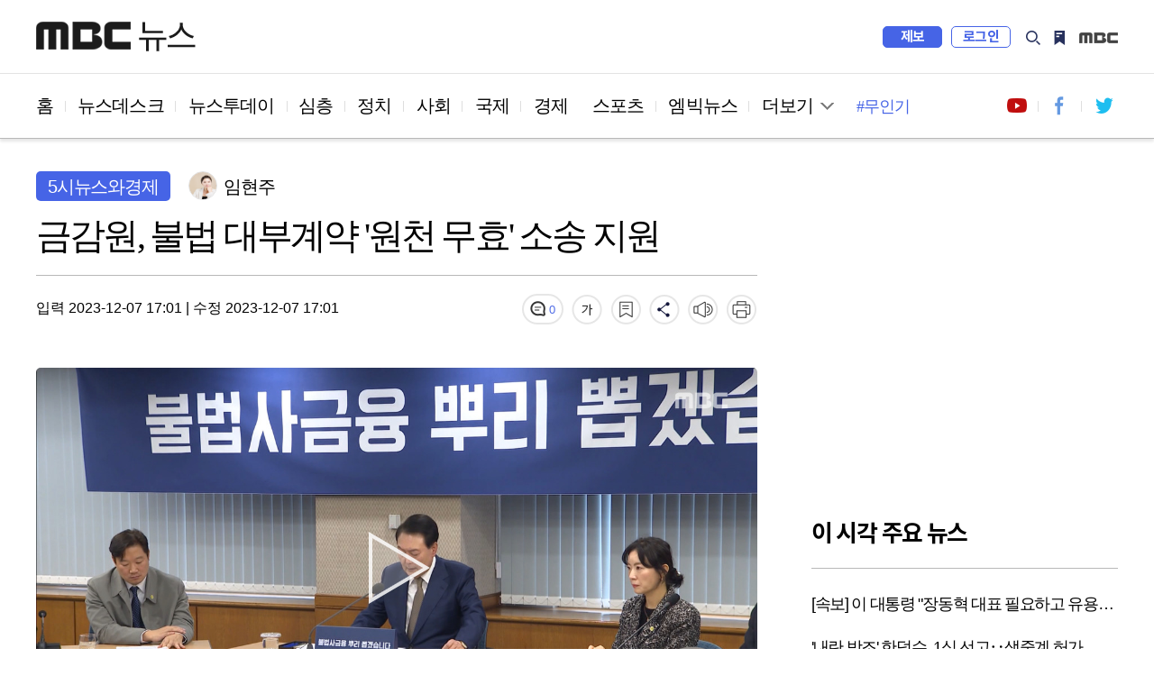

--- FILE ---
content_type: text/html; charset=utf-8
request_url: https://imnews.imbc.com/replay/2023/nw1700/article/6550962_36184.html
body_size: 8485
content:







<!DOCTYPE html>
<html lang="ko">
<head>
    <!---액션 태그 매핑:start-->
    <meta charset="utf-8">
    <meta http-equiv="X-UA-Compatible" content="IE=edge">
    <meta  http-equiv="Expires" content="-1">
    <meta  http-equiv="Pragma" content="no-cache">
    <meta  http-equiv="Cache-Control" content="no-cache">  
    <meta name="viewport" content="width=device-width,initial-scale=1.0,minimum-scale=1.0,maximum-scale=1.0,user-scalable=no">
    <meta name="depth" content="3">
    <title>금감원, 불법 대부계약 &apos;원천 무효&apos; 소송 지원</title>
    <meta name="title" content="금감원, 불법 대부계약 &apos;원천 무효&apos; 소송 지원">
    <meta name="url" content="https://imnews.imbc.com/replay/2023/nw1700/article/6550962_36184.html">
    <meta name="author" content="임현주">
    <meta name="description" content=" 터무니 없는 고금리의 이자를 강요하는 불법 사금융 피해 지금은 법정 최고금리를 초과하는 이자만 무효로 인정하고 있는데요. 앞으로는 피해자들이 원금까지 돌려받을 수 있도...">
    <meta name="keywords" content="고금리, 이자, 원금, 불법사금융">
	<meta name="cmtNotAllow" id="cmtNotAllow" content ="F">
	<meta name="robots" content="max-image-preview:large, max-snippet:-1, max-video-preview:-1">
                                                                                               
    <meta property="og:url" content="https://imnews.imbc.com/replay/2023/nw1700/article/6550962_36184.html">
    <meta property="og:title" content="금감원, 불법 대부계약 &apos;원천 무효&apos; 소송 지원">
    <meta property="og:description" content=" 터무니 없는 고금리의 이자를 강요하는 불법 사금융 피해 지금은 법정 최고금리를 초과하는 이자만 무효로 인정하고 있는데요. 앞으로는 피해자들이 원금까지 돌려받을 수 있도...">
    <meta property="og:site_name" content="MBC 뉴스">
  	<meta property="og:image" content="https://image.imnews.imbc.com/replay/2023/nw1700/article/__icsFiles/afieldfile/2023/12/07/5news_20231207_170053_1_4_Large.jpg">
    <meta property="article:publisher" content="https://www.facebook.com/MBCnews">
    <meta property="og:type" content="article">
    <meta property="og:locale" content="ko_KR">
    <meta property="fb:app_id" content="692275414241491">

    <meta name="twitter:card" content="summary_large_image">
    <meta name="twitter:domain" content="imnews.imbc.com">
    <meta name="twitter:site" content="@mbcnews">
    <meta name="twitter:title" content="금감원, 불법 대부계약 &apos;원천 무효&apos; 소송 지원">
    <meta name="twitter:creator" content="임현주">
    <meta name="twitter:image" content="https://image.imnews.imbc.com/replay/2023/nw1700/article/__icsFiles/afieldfile/2023/12/07/5news_20231207_170053_1_4_Large.jpg">
    <meta name="twitter:image:alt" content="금감원, 불법 대부계약 &apos;원천 무효&apos; 소송 지원" />
    <meta name="twitter:description" content=" 터무니 없는 고금리의 이자를 강요하는 불법 사금융 피해 지금은 법정 최고금리를 초과하는 이자만 무효로 인정하고 있는데요. 앞으로는 피해자들이 원금까지 돌려받을 수 있도...">

    <meta itemprop="name" content="금감원, 불법 대부계약 &apos;원천 무효&apos; 소송 지원">
    <meta itemprop="description" content=" 터무니 없는 고금리의 이자를 강요하는 불법 사금융 피해 지금은 법정 최고금리를 초과하는 이자만 무효로 인정하고 있는데요. 앞으로는 피해자들이 원금까지 돌려받을 수 있도...">
    <meta itemprop="image" content="https://image.imnews.imbc.com/replay/2023/nw1700/article/__icsFiles/afieldfile/2023/12/07/5news_20231207_170053_1_4_Large.jpg">

    <meta name="referrer" content="no-referrer-when-downgrade">                                         
                                                             
    <meta name="nextweb:catId" id="catId" content="mbcnews_r23_17">
    <meta name="nextweb:artId" id="artId" content="6550962">
    <meta name="nextweb:artUrl" id="artUrl" content="https://imnews.imbc.com/replay/2023/nw1700/article/6550962_36184.html">
    <meta name="nextweb:imgUrl" id="imgUrl" content="https://image.imnews.imbc.com/replay/2023/nw1700/article/__icsFiles/afieldfile/2023/12/07/5news_20231207_170053_1_4_Large.jpg">
    <meta name="nextweb:artSubject" id="artSubject" content="금감원, 불법 대부계약 &apos;원천 무효&apos; 소송 지원">
    <meta name="nextweb:keyword" id="keyword" content="고금리, 이자, 원금, 불법사금융">
    <meta name="nextweb:location" id="location" content=" 다시보기 > 5MBC뉴스">
    <meta name="nextweb:email" id="email" content="">
    <meta name="nextweb:reporter" id="reporter" content="임현주">
    <meta name="nextweb:createDate" id="createDate" content="2023-12-07 17:01">
    <meta name="nextweb:modDate" id="modDate" content="2023-12-07 17:01">
    <meta name="nextweb:sysModDate" id="sysModDate" content="2023-12-07 17:01">
    
  <meta name="nextweb:vodYN" id="vodYN" content="Y">
    

	<meta name="nextweb:description" id="description" content=" 터무니 없는 고금리의 이자를 강요하는 불법 사금융 피해 지금은 법정 최고금리를 초과하는 이자만 무효로 인정하고 있는데요. 앞으로는 피해자들이 원금까지 돌려받을 수 있도...">
    <meta name="nextweb:section" id="section" content="경제">
    <meta name="nextweb:pname" id="pname" content="5시뉴스">
    <meta name="nextweb:runno" id="runno" content="1">
    <meta name="nextweb:vsequen" id="vsequen" content="2">
    <meta name="nextweb:corner" id="corner" content="">

    <meta property="dable:item_id" content="6550962">
    <meta property="dable:author" content="임현주">
    <meta property="article:section" content="경제">
    <meta property="article:section2" content="다시보기">
    <meta property="article:published_time" content="2023-12-07T17:01:23+09:00">

    
    
    
    
  	<link rel="canonical" href="https://imnews.imbc.com/replay/2023/nw1700/article/6550962_36184.html"/>   <!-- 현재 HTML -->
    <!-- 구글 amp -->
    <link rel="amphtml" href="https://imnews.imbc.com/replay/2023/nw1700/article/6550962_36185.html">

    <link rel="alternate" href="https://imnews.imbc.com/replay/2023/nw1700/article/6550962_36184.html"> <!-- 현재 HTML -->
    <!---액션 태그 매핑:end-->
    <link rel="shortcut icon" type="image/x-icon" href="//image.imnews.imbc.com/page/include/images/favicon.ico" />
    <link rel="stylesheet" type="text/css" href="https://imnews.imbc.com/page/include/css/common.css?v20221126">
    <link type="text/css" rel="stylesheet" href="https://imnews.imbc.com/page/include/css/m/m_common.css?v20221126">
    <link rel="stylesheet" type="text/css" href="https://imnews.imbc.com/page/include/css/slick.css">
    <link rel="stylesheet" type="text/css" href="https://imnews.imbc.com/page/include/css/font.css">
    <link rel="stylesheet" type="text/css" href="https://imnews.imbc.com/page/include/css/pc/pc_gnb.css">
    <link rel="stylesheet" type="text/css" href="https://imnews.imbc.com/page/include/css/sub_common.css">
    <link rel="stylesheet" type="text/css" href="https://imnews.imbc.com/page/include/css/view.css">
    <script src="https://imnews.imbc.com/page/include/js/lib/jquery-1.12.3.min.js" type="text/javascript"></script>
    <script src="https://imnews.imbc.com/page/include/js/lib/slick.min.js" type="text/javascript"></script>
    <script src="https://imnews.imbc.com/page/include/js/pc/pc_gnb.js" type="text/javascript"></script>
    <script src="https://imnews.imbc.com/page/include/js/common.js" type="text/javascript"></script>
    <script src="https://imnews.imbc.com/page/include/js/view.js" type="text/javascript"></script>
    <!--[if lt IE 9]>
    <script src="https://imnews.imbc.com/page/include/js/lib/html5shiv.min.js" type="text/javascript"></script>
    <![endif]-->
    <script src="https://developers.kakao.com/sdk/js/kakao.min.js"></script>
    <script src="https://imnews.imbc.com/page/include/js/common/bundle.min.js?v20230102" type="text/javascript"></script> 
    <script src="https://imnews.imbc.com/page/include/js/view_util.js" type="text/javascript"></script> 
    <script type="text/javascript" src="/page/player/dist/mbcplayer.min.js?v20200106"></script>
    <script type="text/javascript" src="/page/player/lib/news_util.js"></script>

    <script data-ad-client="ca-pub-2961722781524256" async src="https://pagead2.googlesyndication.com/pagead/js/adsbygoogle.js"></script>
    <!---액션 태그 매핑:start-->
    <script type="application/ld+json">
        {
            "@context": "http://schema.org",
            "@type": "NewsArticle",
            "mainEntityOfPage" : {
                "@type": "WebPage",
                "@id": "https://imnews.imbc.com/replay/2023/nw1700/article/6550962_36184.html"
            },
            "headline": "금감원, 불법 대부계약 &apos;원천 무효&apos; 소송 지원",
            "description": "  터무니 없는 고금리의 이자를 강요하는 불법 사금융 피해 지금은 법정 최고금리를 초과하는 이자만 무효로 인정하고 있는데요. 앞으로는 피해자들이 원금까지 돌려받을 수 있도...",
            "datePublished": "2023-12-07T17:01:23+09:00",	// pubdate 를 yyyy-mm-ddTHH:MM:SS 형식으로
            "dateModified":"2023-12-07T17:01:35+09:00",	// 수정일자 를 yyyy-mm-ddTHH:MM:SS 형식으로
            "author": {
                "@type": "Person",
                "name": "임현주"
            },
            "image": {
                "@type": "ImageObject",
                "url": "http://image.imnews.imbc.com/replay/2023/nw1700/article/__icsFiles/afieldfile/2023/12/07/5news_20231207_170053_1_4_Large.jpg",
                "width": "640",
                "height": "360"
            },
      		"keywords":"고금리,이자,원금,불법사금융",
        "publisher": {
        "@type": "Organization",
        "name": "MBC 뉴스",
        "alternateName": "MBC NEWS",
        "logo": {
        "@type": "ImageObject",
      "url": "http://image.imnews.imbc.com/page/include/images/amp_mbc_logo.png",
        "width": 600,
        "height": 60
        }
        },
        "sameAs":[
        "https://www.facebook.com/MBCnews",
        "https://twitter.com/mbcnews",
        "https://www.youtube.com/mbcnews11",
        "https://www.instagram.com/mbcnews_official/",
        "https://band.us/@mbcnewsofficial",
        "https://post.naver.com/mbcnews_official"

        ]
        }
    </script>
    
    
    
    
    
    
    
  	
    <script type="application/ld+json">
      {
        "@context": "https://schema.org",
        "@type": "VideoObject",
        "name": "금감원, 불법 대부계약 &apos;원천 무효&apos; 소송 지원",
        "description": " 터무니 없는 고금리의 이자를 강요하는 불법 사금융 피해 지금은 법정 최고금리를 초과하는 이자만 무효로 인정하고 있는데요. 앞으로는 피해자들이 원금까지 돌려받을 수 있도...",
        "thumbnailUrl": [
          "http://image.imnews.imbc.com/replay/2023/nw1700/article/__icsFiles/afieldfile/2023/12/07/5news_20231207_170053_1_4_Large.jpg"
         ],
        "uploadDate": "2023-12-07T17:01:23+09:00",
        "contentUrl": "//video.imnews.imbc.com/video/_definst_/imnews/video.imnews.imbc.com/replay/2023/nw1700/article/__icsFiles/afieldfile/2023/12/07/5news_20231207_170053_1_4.mp4/playlist.m3u8",
        "interactionStatistic": {
          "@type": "InteractionCounter",
          "interactionType": { "@type": "http://schema.org/WatchAction" }
        }
      }
    </script>
    
    <script type="application/ld+json">
        {
            "@context": "http://schema.org",
            "@type": "BreadcrumbList",
            "itemListElement": [
                {
                    "@type": "ListItem",
                    "position": 1,
                    "name": "MBC 뉴스",
                    "item": "http://imnews.imbc.com"  //고정
                },
                {
                    "@type": "ListItem",    //view의 list내용
                    "position": 2,
                    "name": "5MBC뉴스",
                    "item": "https://imnews.imbc.com/replay/2023/nw1700/6550694_36180.html"
                }
            ]
        }
    </script>
    <!---액션 태그 매핑:end-->
</head>
<body>
<div id="wrap" class="sub ">
    <!-- 스킵 내비게이션 -->
    <div id="u_skip">
        <a href="#content">본문 바로가기</a>
        <a href="#navi">메뉴 바로가기</a>
    </div>
    <!-- //스킵 내비게이션 -->
    <!-- 헤더 -->
    <header id="header">
        <div class="pc_header">
            <!-- 특별 프로모션 이미지 -->
            <div class="link_special"></div>
            <!-- pc헤더 pc_gnb.js-->
        </div>
        <div class="m_header">
            <!-- 모바일 m_gnb -->
        </div>
    </header>
    <!-- //헤더 -->
    <nav id="navi">
        <div class="wrap_pc_nav">
            <div class="pc_nav">
                <!-- PC 네비게이션 -->
            </div>
            <div class="nav_d2" tabindex="-1">
                <!-- PC 네이게이션 더보기 -->
            </div>
            <div class="progress_container">
                <div class="progress_bar" id="progressBar"></div>
            </div>
        </div>
        <!-- 모바일 m_navi -->
    </nav>
    <!-- 모바일 m_gnb.js -->
    <script type="text/javascript" src="https://imnews.imbc.com/page/include/js/m/m_gnb.js"></script>
    <!-- // 모바일 m_gnb.js -->
    <!-- container -->
    <div id="container">
        <!-- content -->
        <div id="content">
            <div class="wrap_view">
                <div class="bg_dim"></div>
                <section class="wrap_article">
                    <article class="cont_left">
                        <div class="wrap_title">
                            <div class="info_art">
                                <!---액션 태그 매핑:start-->
                                
                                
                                <span class="sort">5MBC뉴스</span>
                                <div class="reporter">
                                    
                                    <span class="writer_img"><img src="//image.imnews.imbc.com/page/include/images/writer_default.png"  alt="기자이미지" ></span>
                                    <span class="writer">임현주</span>
                                     
                                </div>
                            </div>
                            <h2 class="art_title">금감원, 불법 대부계약 '원천 무효' 소송 지원</h2>
                            <!-- 모바일 상단 fix 흘러가는 제목 -->
                            <div class="m_top_title"><span class="ellipsis">금감원, 불법 대부계약 '원천 무효' 소송 지원</span></div>
                            <!---액션 태그 매핑:end-->
                            <div class="ui_article">
                                <!---액션 태그 매핑:start-->
                                <div class="date">
                                    <span class="input">입력 
										2023-12-07 17:01
										</span> |
                                    <span class="input">수정 2023-12-07 17:01</span>
                                </div>
                                <!---액션 태그 매핑:end-->
                                <div class="ui_link">
                                    <video id="audio" style="display:none"></video>
                                    <a href="#commentBox" title="댓글" class="comment"></a>
                                    <button type="button" title="글자 크기" class="font"></button>
                                    <button type="button" title="북마크" class="bookmark"></button>
                                    <button type="button" title="공유" class="share"></button>
                                    <button type="button" title="음성" class="voice"></button>
                                    <button type="button" title="인쇄" class="print"></button>
                                    <!-- 폰트사이즈 레이어-->
                                    <div class="mini_layer layer_fontsize">
                                        <ul>
                                            <li class="font1">가</li>
                                            <li class="font2 on">가</li>
                                            <li class="font3">가</li>
                                        </ul>
                                    </div>
                                    <!-- 북마크 레이어-->
                                    <div class="mini_layer layer_bookmark">
                                        <div class="text">해당 기사를 북마크했습니다.</div>
                                        <div class="link_bm">
                                            <button type="button" class="btn_confirm">확인</button>
                                            <a href="#">내 북마크 보기</a>
                                        </div>
                                    </div>
                                    <!-- 공유 레이어-->
                                    <div class="layer_share">
                                        <ul>
                                            <li><button class="share_fb" id="facebook"></button><span>페이스북</span></li>
                                            <li><button class="share_tw" id="twitter"></button><span>트위터</span></li>
                                            <li><button class="share_story" id="ks"></button><span>카카오 스토리</span></li>
                                            <li><button class="share_kko" id="kt"></button><span>카카오톡</span></li>
                                            <li><button class="share_band" id="nb"></button><span>밴드</span></li>
                                            <li><button class="share_url" id="url"></button><span>링크 복사</span></li>
                                            <li><button class="share_copy" id="copy"></button><span>본문 복사</span></li>
                                        </ul>
                                        <button type="button" class="btn_close_layer">레이어 닫기</button>
                                    </div>
                                </div>
                            </div>
                        </div>
                        <div class="news_cont">
                                            
                                
                                
                                
                                
                                
                                
                                
                                
                                
                                
                                <div class="news_img">
                                  	<div id="article_video_6550962_01"  class="video-wrapper"></div>
								  	<div id="article_video_6550962_01_dummy" style="height:450px;display:none"></div>
								 	<div id="article_video_6550962_01_floating" style="height:1px;"></div>
								</div>
                                <script>
                                    var thisMovieList = new Array();
                                    var thisMovie1 = new Object();
                                    thisMovie1.aid = 6550962;
                                    thisMovie1.id = "article_video_6550962_01";
                                    thisMovie1.file = "//video.imnews.imbc.com/video/_definst_/imnews/video.imnews.imbc.com/replay/2023/nw1700/article/__icsFiles/afieldfile/2023/12/07/5news_20231207_170053_1_4.mp4/playlist.m3u8";
                                    thisMovie1.image = "//image.imnews.imbc.com/replay/2023/nw1700/article/__icsFiles/afieldfile/2023/12/07/5news_20231207_170053_1_4_Large.jpg";
                                    thisMovie1.link = "https://imnews.imbc.com/replay/2023/nw1700/article/6550962_36184.html";
                                    thisMovie1.caption = "//image.imnews.imbc.com/replay/2023/nw1700/article/__icsFiles/afieldfile/2023/12/07/5news_20231207_170053_1_4.vtt";

                                    var videoStartTime1 ="413066";
                                    var videoEndTime1 ="512363";
                                    var videoDuringTime1 = Math.floor((videoEndTime1-videoStartTime1)*0.001);
                                    var nextNewsInfo = Object();

                                    var adObj1 = new Object();
                                    adObj1.programid = programCode;
                                    adObj1.clipid = 6550962;
                                    adObj1.vodtype = "C";
                                    adObj1.playtime = videoDuringTime1;
                                    adObj1.gender = "";
                                    adObj1.age = "";
                                    adObj1.contentnumber = "";
                                    adObj1.broaddate = "";
                                    adObj1.starttime = "";
                                    adObj1.endtime = "";
                                    adObj1.adpercent = ad_percent;
                                  
                                    var filter = "win16|win32|win64|mac|macintel";

                                    if(navigator.platform){
                                      if(0 > filter.indexOf(navigator.platform.toLowerCase())){
                                      	// alert("Mobile");
                                  		adObj1.autoplay  = "ad_autoplay";
                                      }else{
                                      	// alert("PC");
										adObj1.autoplay  = "Y";
                                      }
                                    }
                                  
                                    
                                    adObj1.geoblock = "F";

                                    newsPlayer(thisMovie1, adObj1,nextNewsInfo, "VOD");

                                </script>

                                
                                
                                
                            
                                <!---액션 태그 매핑:end-->

                                <!-- 다음 뉴스 슬라이드 -->
                                <div class="wrap_next_news">
                                    <div class="s_slider">
                                        <div class="news_slide">
                                        </div>
                                        <button class="slick-arrow slick-prev" aria-label="Previous" type="button">Previous</button>
                                        <button class="slick-arrow slick-next" aria-label="Next" type="button">Next</button>
                                    </div>
                                </div>
                                <!-- // 다음 뉴스 슬라이드 -->

                                <!-- 전체재생  -->
                                <div class="wrap_playall">
                                    <button type="button" class="open_layer">전체재생</button>
                                </div>
                                <!-- // 전체재생  -->
                                <!-- 전체재생 레이어 -->
                                <div class="layer_popup">
                                    <div class="vod_left">
                                        <div class="vod_info">
                                            <span class="program"></span>
                                            <span class="news_date"></span>
                                        </div>
                                        <div class="player">
                                        </div>
                                        <div class="vod_title"></div>
                                        <a href="#" class="ico_comment"></a>
                                        <a href="#" class="link_detail">상세 기사보기</a>
                                    </div>
                                    <div class="vod_right">
                                        <div class="tit"><span>재생목록</span><span class="number"></span></div>
                                        <button type="button" class="btn_repeat">연속재생</button>
                                        <div class="vod_list">
                                            <div class="s_slider">
                                                <ul></ul>
                                            </div>
                                        </div>
                                    </div>
                                    <button type="button" class="btn_vod_close">닫기</button>
                                </div>
                                <!-- // 전체재생 레이어 -->
                                <div class="news_txt" itemprop="articleBody">
                                    
                                        
                                        ◀ 앵커 ▶<br><br>터무니 없는 고금리의 이자를 강요하는 불법 사금융 피해 지금은 법정 최고금리를 초과하는 이자만 무효로 인정하고 있는데요.<br><br>앞으로는 피해자들이 원금까지 돌려받을 수 있도록 정부가 법률 지원에 나서기로 했습니다. <br><br>보도에 임현주 기자입니다.<br><br>◀ 리포트 ▶<br><br>채무자에게 천문학적인 고금리를 부과한 뒤 돈을 갚으라고 협박하고,<br><br><div class="ad_dableintxt"></div>또 가족 등 지인들에게까지 채권추심을 압박하는 불법 사금융.<br><br>현행 대부업법은 법정 최고금리, 즉 연 20%를 초과하는 이자계약만 무효로 규정하고 있을 뿐, 원금 자체에 대한 무효조항은 없습니다. <br><br>정부는 이런 불법사금융의 경우 앞으로 계약 자체를 무효화시킬 수 있도록 피해자들의 무료 법률 소송을 지원하겠다고 밝혔습니다. <br><br>아직까지는 원금 계약 자체를 무효로 하는 법원 판례가 없지만, 적극적인 소송 지원을 통해 판례가 확립될 수 있도록 하겠다는 겁니다. <br><br>앞서 윤석열 대통령은 지난달 불법사금융 민생현장 간담회에서 민생을 약탈하는 불법 사금융 피해자 구제를 위한 다각적인 방법을 강구해 줄 것을 지시한 바 있습니다. <br><br>금융감독원과 대한법률구조공단은 불법 대부계약 무효소송 지원을 위한 업무협약을 체결하고 소송비용은 금감원이, 변호사는 법률구조공단이 지원하기로 했습니다.<br><br>또 법무부, 국세청, 경찰청 등과 협력해 범정부 차원의 신고 제도, 단속 처벌, 범죄 이익 환수 등 불법사금융 척결에 총력 대응하겠다고 밝혔습니다. <br><br>MBC뉴스 임현주 입니다. 
                                  
                                        
                                        
                                  
                                        
                                        
                                  
                                        
                                        
                                  
                                        
                                        
                                  
                                        
                                        
                                  
                                        
                                        
                                  
                                        
                                        
                                  
                                        
                                        
                                  
                                        
                                        
                                  
                                        
                                        
                                  
                                        
                                        
                                  
                                        
                                        
                                  
                                        
                                        
                                  
                                        
                                        
                                  
                                        
                                        
                                  
                                        
                                        
                                  
                                        
                                        
                                  
                                        
                                        
                                  
                                        
                                        
                                  <br><br><b style="font-family:none;">MBC 뉴스는 24시간 여러분의 제보를 기다립니다. </b><br><br>▷ 전화 02-784-4000<br>▷ 이메일 mbcjebo@mbc.co.kr<br>▷ 카카오톡 @mbc제보<br><br>
                                </div>
                            <div class="section_mid">
                                <div class="hashtag">
                                    <!---액션 태그 매핑:start-->
                                    
                                    
                                    
                                    
                                    <a href="#">#고금리</a>
                                    
                                    
                                    
                                    
                                    <a href="#">#이자</a>
                                    
                                    
                                    
                                    
                                    <a href="#">#원금</a>
                                    
                                    
                                    
                                    
                                    <a href="#">#불법사금융</a>
                                    
                                    
                                </div>
                                <!---액션 태그 매핑:end-->
                                <div class="ui_link">
                                    <a href="#commentBox" title="댓글" class="comment"></a>
                                    <button type="button" title="글자 크기" class="font"></button>
                                    <button type="button" title="북마크" class="bookmark"></button>
                                    <button type="button" title="공유" class="share"></button>
                                    <button type="button" title="음성" class="voice"></button>
                                    <button type="button" title="인쇄" class="print"></button>
                                    <!-- 폰트사이즈 레이어-->
                                    <div class="mini_layer layer_fontsize">
                                        <ul>
                                            <li class="font1">가</li>
                                            <li class="font2 on">가</li>
                                            <li class="font3">가</li>
                                        </ul>
                                    </div>
                                    <!-- 북마크 레이어-->
                                    <div class="mini_layer layer_bookmark">
                                        <div class="text">해당 기사를 북마크했습니다.</div>
                                        <div class="link_bm">
                                            <button type="button" class="btn_confirm">확인</button>
                                            <a href="#">내 북마크 보기</a>
                                        </div>
                                    </div>
                                    <!-- 공유 레이어-->
                                    <div class="layer_share">
                                        <ul>
                                            <li><button class="share_fb"></button><span>페이스북</span></li>
                                            <li><button class="share_tw"></button><span>트위터</span></li>
                                            <li><button class="share_story"></button><span>카카오 스토리</span></li>
                                            <li><button class="share_kko"></button><span>카카오톡</span></li>
                                            <li><button class="share_band"></button><span>밴드</span></li>
                                            <li><button class="share_url"></button><span>링크 복사</span></li>
                                            <li><button class="share_copy"></button><span>본문 복사</span></li>
                                        </ul>
                                        <button type="button" class="btn_close_layer">레이어 닫기</button>
                                    </div>
                                </div>
                            </div>
                            <div class="imoji">
                                <h3 class="sub_tit">이 기사 어땠나요?</h3>
                                <ul>
                                    <li class="good"><a href="#none"><span class="btn_feel">좋아요</span><span class="count"></span></a></li>
                                    <li class="great"><a href="#none"><span class="btn_feel">훌륭해요</span><span class="count"></span></a></li>
                                    <li class="sad"><a href="#none"><span class="btn_feel">슬퍼요</span><span class="count"></span></a></li>
                                    <li class="angry"><a href="#none"><span class="btn_feel">화나요</span><span class="count"></span></a></li>
                                    <li class="news"><a href="#none"><span class="btn_feel">후속요청</span><span class="count"></span></a></li>
                                </ul>
                            </div>
                          	<!-- enliple_m ad -->
							<div class="ad_enliple_m">
                            </div>
                          	<!-- // enliple_m ad -->
                            <div class="wrap_comment" id="commentBox">
                                <h3 class="sub_tit">당신의 의견을 남겨주세요</h3>
                                <div class="comment_numb"></div>
                                <div class="write_comment">
                                    <div class="wrap_input">
                                        <div class="login_id">
                                            <span class="id"></span>
                                            <span class="string"><em>0</em>/300</span>
                                        </div>
                                        <textarea id="cmt_cont" placeholder="의견을 작성하려면 로그인해주세요" title="댓글 작성란"></textarea>
                                        <button type="submit" class="btn_submit"><span>등록</span></button>
                                    </div>
                                    <span class="login_alert" style="display:none;background-color:red"></span>
                                </div>
                                <div class="sort_comment">
                                    <div class="sort_comment_btn">
                                        <a href="#none" class="on">최신순</a>
                                        <a href="#none">공감순</a>
                                        <a href="#none">반대순</a>
                                    </div>
                                </div>
                                <div class="list_comment">
                                    <ul></ul>
                                    <div class="wrap_more">
                                        <button type="button" class="ui_button btn_more"><span>더보기</span></button>
                                    </div>
                                </div>
                            </div>
                    </article>
                    <aside class="wrap_aside cont_right">
                      	<!-- 우측 패널 데이블 광고 영역 -->
                        <div class="s_dable"></div>
                      	<!-- //우측 패널 데이블 광고 영역 -->
                        <!-- PC광고 네이버배너 -->
                      	<!-- google adsense 영역 -->
                        <div class="ad_banner"></div>
                      	<!-- // google adsense 영역 -->
                        <!-- 모바일 광고 영역 -->
                        <div class="section s_ad"></div>
                        <div class="news_list">
                            <h3>이시각 주요뉴스</h3>
                            <ul class="thumb_type list_thumb_r"></ul>
                            <ul class="thumb_type list_thumb_r"></ul>
                        </div>
                        <!-- 우측 패널 데이블 광고 영역 -->
                        <div class="s_dable2"></div>
                      <!-- //우측 패널 데이블 광고 영역 -->
                        <!-- //광고 영역 -->
                        <div class="s_hits">
                            <h3>많이 본 뉴스</h3>
                            <div class="tabs">
                                <ul>
                                    <li id="im"><span>MBC</span></li>
                                    <li id="pt"><span>포털</span></li>
                                    <li id="sns"><span>SNS</span></li>
                                    <li id="vod"><span>유튜브</span></li>
                                </ul>
                            </div>
                            <div class="hits_list">
                                <ul class="list_text wrapper"></ul>
                            </div>
                        </div>
                        <div class="n_banner">

                        </div>
                      	<!-- google adsense 영역 -->
                        <div class="ad_banner"></div>
                      	<!-- // google adsense 영역 -->
                        <div class="recom">
                            <h3>분야별 추천 뉴스</h3>
                            <ul></ul>
                            <ul></ul>
                            <ul></ul>
                        </div>
                    </aside>
                </section>
                <!-- PC 취재플러스 하단 데이블 광고 영역 -->  
                <div class="section_bottom_dable"></div>
                <!-- PC 취재플러스 하단 데이블 광고 영역 -->  
                <section class="section_bottom">
                    <div class="wrap_pan bottom_roll">
                        <div class="roll_pan">
                            <div class="cont_left news_related">
                                <h3> <strong></strong>관련 뉴스</h3>
                                <div class="s_slider">
                                    <ul class="thumb_type"></ul>
                                </div>
                            </div>
                            <div class="cont_right">
                                <h3>인기 키워드</h3>
                                <div class="keyword">
                                    <ul></ul>
                                </div>
                            </div>
                        </div>
                        <div class="roll_pan">
                            <div class="news_plus">
                                <h3>취재플러스</h3>
                                <div class="wrap_plus">
                                    <ul class="thumbnail"></ul>
                                </div>
                                <div class="list_hori">
                                    <ul></ul>
                                    <ul></ul>
                                </div>
                            </div>
                        </div>
                        <div class="roll_pan">
                            <div class="cont_left 14f">
                                <h3>14F</h3>
                                <div class="s_slider">
                                    <ul class="thumb_type"></ul>
                                </div>
                            </div>
                            <div class="cont_right">
                                <div class="wrap_mbig">
                                    <h3>엠빅뉴스</h3>
                                    <ul class="thumb_type list_thumb_r"></ul>
                                </div>
                            </div>
                        </div>
                    </div>
                    <ul class="slick-dots"></ul>
                </section>
                <!-- PC 취재플러스 하단 데이블 광고 2 영역 -->  
                <div class="section_bottom_dable2"></div>
                <!-- //PC 취재플러스 하단 데이블 광고 2 영역 -->  
                <!-- mobile 최하단 엠빅뉴스 아래, 네이버 위 데이블 광고 -->  
                <div class="section_bottom_dable3"></div>
                <!-- //mobile 최하단 엠빅뉴스 아래, 네이버 위 데이블 광고 -->  
                <!-- 광고 영역 -->
                <div class="section s_ad"></div>
                <!-- //광고 영역 -->
            </div>
        </div>
        <!-- //content -->
    </div>
    <!-- //container -->
    <footer id="footer">
        <!-- PC footer -->
        <div class="pc_footer">
            <div class="program_list">
            </div>
            <div class="wrap_corp">
            </div>
        </div>
        <!-- // PC footer -->
        <!-- 모바일 m_footer.js -->
        <div class="m_footer">
            <script type="text/javascript" src="https://imnews.imbc.com/page/include/js/m/m_footer.js"></script>
        </div>
        <!-- // 모바일 m_footer.js -->
    </footer>
</div>
</body>
</html>

--- FILE ---
content_type: text/html; charset=utf-8
request_url: https://www.google.com/recaptcha/api2/aframe
body_size: 269
content:
<!DOCTYPE HTML><html><head><meta http-equiv="content-type" content="text/html; charset=UTF-8"></head><body><script nonce="B_jLB6QbOvbKnsSRLPw8Cw">/** Anti-fraud and anti-abuse applications only. See google.com/recaptcha */ try{var clients={'sodar':'https://pagead2.googlesyndication.com/pagead/sodar?'};window.addEventListener("message",function(a){try{if(a.source===window.parent){var b=JSON.parse(a.data);var c=clients[b['id']];if(c){var d=document.createElement('img');d.src=c+b['params']+'&rc='+(localStorage.getItem("rc::a")?sessionStorage.getItem("rc::b"):"");window.document.body.appendChild(d);sessionStorage.setItem("rc::e",parseInt(sessionStorage.getItem("rc::e")||0)+1);localStorage.setItem("rc::h",'1768969927309');}}}catch(b){}});window.parent.postMessage("_grecaptcha_ready", "*");}catch(b){}</script></body></html>

--- FILE ---
content_type: application/javascript; charset=utf-8
request_url: https://imnews.imbc.com/operate/common/content/keyword/rank_keyword.js?202601210431
body_size: 315
content:

{
    "Data" :
    [{
      "Title":"이재명"
      },{
      "Title":"기자회견"
      },{
      "Title":"무인기"
      },{
      "Title":"이혜훈"
      },{
      "Title":"이만희"
      },{
      "Title":"신천지"
      },{
      "Title":"윤석열"
      },{
      "Title":"특검"
      },{
      "Title":"강선우"
      },{
      "Title":"그린란드"
      }
    ]
}

--- FILE ---
content_type: application/javascript; charset=utf-8
request_url: https://imnews.imbc.com/replay/2023/nw1700/cal_data.js?202601210432
body_size: 3843
content:

{
	"Link":"https://imnews.imbc.com/replay/2023/nw1700/",
	"TempleteId":"36180",
     "DataId":"36181",
	"DateList":[{
		 "Day":"20230102",
		 "CurrentID":"6441547",
		 "NextID":"6441919",
		 "PrveID":""	 

},{
		 "Day":"20230103",
		 "CurrentID":"6441919",
		 "NextID":"6442290",
		 "PrveID":"6441547"	 

},{
		 "Day":"20230104",
		 "CurrentID":"6442290",
		 "NextID":"6442634",
		 "PrveID":"6441919"	 

},{
		 "Day":"20230105",
		 "CurrentID":"6442634",
		 "NextID":"6443009",
		 "PrveID":"6442290"	 

},{
		 "Day":"20230106",
		 "CurrentID":"6443009",
		 "NextID":"6443679",
		 "PrveID":"6442634"	 

},{
		 "Day":"20230109",
		 "CurrentID":"6443679",
		 "NextID":"6444069",
		 "PrveID":"6443009"	 

},{
		 "Day":"20230110",
		 "CurrentID":"6444069",
		 "NextID":"6444447",
		 "PrveID":"6443679"	 

},{
		 "Day":"20230111",
		 "CurrentID":"6444447",
		 "NextID":"6444830",
		 "PrveID":"6444069"	 

},{
		 "Day":"20230112",
		 "CurrentID":"6444830",
		 "NextID":"6445692",
		 "PrveID":"6444447"	 

},{
		 "Day":"20230115",
		 "CurrentID":"6445692",
		 "NextID":"6445887",
		 "PrveID":"6444830"	 

},{
		 "Day":"20230116",
		 "CurrentID":"6445887",
		 "NextID":"6446237",
		 "PrveID":"6445692"	 

},{
		 "Day":"20230117",
		 "CurrentID":"6446237",
		 "NextID":"6446600",
		 "PrveID":"6445887"	 

},{
		 "Day":"20230118",
		 "CurrentID":"6446600",
		 "NextID":"6446950",
		 "PrveID":"6446237"	 

},{
		 "Day":"20230119",
		 "CurrentID":"6446950",
		 "NextID":"6447375",
		 "PrveID":"6446600"	 

},{
		 "Day":"20230120",
		 "CurrentID":"6447375",
		 "NextID":"6448390",
		 "PrveID":"6446950"	 

},{
		 "Day":"20230125",
		 "CurrentID":"6448390",
		 "NextID":"6448747",
		 "PrveID":"6447375"	 

},{
		 "Day":"20230126",
		 "CurrentID":"6448747",
		 "NextID":"6449156",
		 "PrveID":"6448390"	 

},{
		 "Day":"20230127",
		 "CurrentID":"6449156",
		 "NextID":"6449890",
		 "PrveID":"6448747"	 

},{
		 "Day":"20230130",
		 "CurrentID":"6449890",
		 "NextID":"6450256",
		 "PrveID":"6449156"	 

},{
		 "Day":"20230131",
		 "CurrentID":"6450256",
		 "NextID":"6450663",
		 "PrveID":"6449890"	 

},{
		 "Day":"20230201",
		 "CurrentID":"6450663",
		 "NextID":"6451054",
		 "PrveID":"6450256"	 

},{
		 "Day":"20230202",
		 "CurrentID":"6451054",
		 "NextID":"6451476",
		 "PrveID":"6450663"	 

},{
		 "Day":"20230203",
		 "CurrentID":"6451476",
		 "NextID":"6452176",
		 "PrveID":"6451054"	 

},{
		 "Day":"20230206",
		 "CurrentID":"6452176",
		 "NextID":"6452575",
		 "PrveID":"6451476"	 

},{
		 "Day":"20230207",
		 "CurrentID":"6452575",
		 "NextID":"6452980",
		 "PrveID":"6452176"	 

},{
		 "Day":"20230208",
		 "CurrentID":"6452980",
		 "NextID":"6453372",
		 "PrveID":"6452575"	 

},{
		 "Day":"20230209",
		 "CurrentID":"6453372",
		 "NextID":"6453781",
		 "PrveID":"6452980"	 

},{
		 "Day":"20230210",
		 "CurrentID":"6453781",
		 "NextID":"6454513",
		 "PrveID":"6453372"	 

},{
		 "Day":"20230213",
		 "CurrentID":"6454513",
		 "NextID":"6454920",
		 "PrveID":"6453781"	 

},{
		 "Day":"20230214",
		 "CurrentID":"6454920",
		 "NextID":"6455316",
		 "PrveID":"6454513"	 

},{
		 "Day":"20230215",
		 "CurrentID":"6455316",
		 "NextID":"6455730",
		 "PrveID":"6454920"	 

},{
		 "Day":"20230216",
		 "CurrentID":"6455730",
		 "NextID":"6456137",
		 "PrveID":"6455316"	 

},{
		 "Day":"20230217",
		 "CurrentID":"6456137",
		 "NextID":"6456891",
		 "PrveID":"6455730"	 

},{
		 "Day":"20230220",
		 "CurrentID":"6456891",
		 "NextID":"6457273",
		 "PrveID":"6456137"	 

},{
		 "Day":"20230221",
		 "CurrentID":"6457273",
		 "NextID":"6457641",
		 "PrveID":"6456891"	 

},{
		 "Day":"20230222",
		 "CurrentID":"6457641",
		 "NextID":"6458023",
		 "PrveID":"6457273"	 

},{
		 "Day":"20230223",
		 "CurrentID":"6458023",
		 "NextID":"6458427",
		 "PrveID":"6457641"	 

},{
		 "Day":"20230224",
		 "CurrentID":"6458427",
		 "NextID":"6459153",
		 "PrveID":"6458023"	 

},{
		 "Day":"20230227",
		 "CurrentID":"6459153",
		 "NextID":"6459526",
		 "PrveID":"6458427"	 

},{
		 "Day":"20230228",
		 "CurrentID":"6459526",
		 "NextID":"6460120",
		 "PrveID":"6459153"	 

},{
		 "Day":"20230302",
		 "CurrentID":"6460120",
		 "NextID":"6460496",
		 "PrveID":"6459526"	 

},{
		 "Day":"20230303",
		 "CurrentID":"6460496",
		 "NextID":"6461247",
		 "PrveID":"6460120"	 

},{
		 "Day":"20230306",
		 "CurrentID":"6461247",
		 "NextID":"6461617",
		 "PrveID":"6460496"	 

},{
		 "Day":"20230307",
		 "CurrentID":"6461617",
		 "NextID":"6461984",
		 "PrveID":"6461247"	 

},{
		 "Day":"20230308",
		 "CurrentID":"6461984",
		 "NextID":"6462362",
		 "PrveID":"6461617"	 

},{
		 "Day":"20230309",
		 "CurrentID":"6462362",
		 "NextID":"6462670",
		 "PrveID":"6461984"	 

},{
		 "Day":"20230310",
		 "CurrentID":"6462670",
		 "NextID":"6463339",
		 "PrveID":"6462362"	 

},{
		 "Day":"20230313",
		 "CurrentID":"6463339",
		 "NextID":"6463678",
		 "PrveID":"6462670"	 

},{
		 "Day":"20230314",
		 "CurrentID":"6463678",
		 "NextID":"6464041",
		 "PrveID":"6463339"	 

},{
		 "Day":"20230315",
		 "CurrentID":"6464041",
		 "NextID":"6464420",
		 "PrveID":"6463678"	 

},{
		 "Day":"20230316",
		 "CurrentID":"6464420",
		 "NextID":"6464827",
		 "PrveID":"6464041"	 

},{
		 "Day":"20230317",
		 "CurrentID":"6464827",
		 "NextID":"6465541",
		 "PrveID":"6464420"	 

},{
		 "Day":"20230320",
		 "CurrentID":"6465541",
		 "NextID":"6465895",
		 "PrveID":"6464827"	 

},{
		 "Day":"20230321",
		 "CurrentID":"6465895",
		 "NextID":"6466259",
		 "PrveID":"6465541"	 

},{
		 "Day":"20230322",
		 "CurrentID":"6466259",
		 "NextID":"6466683",
		 "PrveID":"6465895"	 

},{
		 "Day":"20230323",
		 "CurrentID":"6466683",
		 "NextID":"6467042",
		 "PrveID":"6466259"	 

},{
		 "Day":"20230324",
		 "CurrentID":"6467042",
		 "NextID":"6467738",
		 "PrveID":"6466683"	 

},{
		 "Day":"20230327",
		 "CurrentID":"6467738",
		 "NextID":"6468120",
		 "PrveID":"6467042"	 

},{
		 "Day":"20230328",
		 "CurrentID":"6468120",
		 "NextID":"6468500",
		 "PrveID":"6467738"	 

},{
		 "Day":"20230329",
		 "CurrentID":"6468500",
		 "NextID":"6468902",
		 "PrveID":"6468120"	 

},{
		 "Day":"20230330",
		 "CurrentID":"6468902",
		 "NextID":"6469308",
		 "PrveID":"6468500"	 

},{
		 "Day":"20230331",
		 "CurrentID":"6469308",
		 "NextID":"6470082",
		 "PrveID":"6468902"	 

},{
		 "Day":"20230403",
		 "CurrentID":"6470082",
		 "NextID":"6470438",
		 "PrveID":"6469308"	 

},{
		 "Day":"20230404",
		 "CurrentID":"6470438",
		 "NextID":"6470832",
		 "PrveID":"6470082"	 

},{
		 "Day":"20230405",
		 "CurrentID":"6470832",
		 "NextID":"6471215",
		 "PrveID":"6470438"	 

},{
		 "Day":"20230406",
		 "CurrentID":"6471215",
		 "NextID":"6471606",
		 "PrveID":"6470832"	 

},{
		 "Day":"20230407",
		 "CurrentID":"6471606",
		 "NextID":"6472309",
		 "PrveID":"6471215"	 

},{
		 "Day":"20230410",
		 "CurrentID":"6472309",
		 "NextID":"6472712",
		 "PrveID":"6471606"	 

},{
		 "Day":"20230411",
		 "CurrentID":"6472712",
		 "NextID":"6473117",
		 "PrveID":"6472309"	 

},{
		 "Day":"20230412",
		 "CurrentID":"6473117",
		 "NextID":"6473499",
		 "PrveID":"6472712"	 

},{
		 "Day":"20230413",
		 "CurrentID":"6473499",
		 "NextID":"6473880",
		 "PrveID":"6473117"	 

},{
		 "Day":"20230414",
		 "CurrentID":"6473880",
		 "NextID":"6474586",
		 "PrveID":"6473499"	 

},{
		 "Day":"20230417",
		 "CurrentID":"6474586",
		 "NextID":"6474960",
		 "PrveID":"6473880"	 

},{
		 "Day":"20230418",
		 "CurrentID":"6474960",
		 "NextID":"6475362",
		 "PrveID":"6474586"	 

},{
		 "Day":"20230419",
		 "CurrentID":"6475362",
		 "NextID":"6475758",
		 "PrveID":"6474960"	 

},{
		 "Day":"20230420",
		 "CurrentID":"6475758",
		 "NextID":"6476149",
		 "PrveID":"6475362"	 

},{
		 "Day":"20230421",
		 "CurrentID":"6476149",
		 "NextID":"6476840",
		 "PrveID":"6475758"	 

},{
		 "Day":"20230424",
		 "CurrentID":"6476840",
		 "NextID":"6477233",
		 "PrveID":"6476149"	 

},{
		 "Day":"20230425",
		 "CurrentID":"6477233",
		 "NextID":"6477683",
		 "PrveID":"6476840"	 

},{
		 "Day":"20230426",
		 "CurrentID":"6477683",
		 "NextID":"6478067",
		 "PrveID":"6477233"	 

},{
		 "Day":"20230427",
		 "CurrentID":"6478067",
		 "NextID":"6478463",
		 "PrveID":"6477683"	 

},{
		 "Day":"20230428",
		 "CurrentID":"6478463",
		 "NextID":"6479287",
		 "PrveID":"6478067"	 

},{
		 "Day":"20230501",
		 "CurrentID":"6479287",
		 "NextID":"6479614",
		 "PrveID":"6478463"	 

},{
		 "Day":"20230502",
		 "CurrentID":"6479614",
		 "NextID":"6480022",
		 "PrveID":"6479287"	 

},{
		 "Day":"20230503",
		 "CurrentID":"6480022",
		 "NextID":"6480373",
		 "PrveID":"6479614"	 

},{
		 "Day":"20230504",
		 "CurrentID":"6480373",
		 "NextID":"6481278",
		 "PrveID":"6480022"	 

},{
		 "Day":"20230508",
		 "CurrentID":"6481278",
		 "NextID":"6481672",
		 "PrveID":"6480373"	 

},{
		 "Day":"20230509",
		 "CurrentID":"6481672",
		 "NextID":"6482055",
		 "PrveID":"6481278"	 

},{
		 "Day":"20230510",
		 "CurrentID":"6482055",
		 "NextID":"6482433",
		 "PrveID":"6481672"	 

},{
		 "Day":"20230511",
		 "CurrentID":"6482433",
		 "NextID":"6482820",
		 "PrveID":"6482055"	 

},{
		 "Day":"20230512",
		 "CurrentID":"6482820",
		 "NextID":"6483557",
		 "PrveID":"6482433"	 

},{
		 "Day":"20230515",
		 "CurrentID":"6483557",
		 "NextID":"6483944",
		 "PrveID":"6482820"	 

},{
		 "Day":"20230516",
		 "CurrentID":"6483944",
		 "NextID":"6484358",
		 "PrveID":"6483557"	 

},{
		 "Day":"20230517",
		 "CurrentID":"6484358",
		 "NextID":"6484776",
		 "PrveID":"6483944"	 

},{
		 "Day":"20230518",
		 "CurrentID":"6484776",
		 "NextID":"6485144",
		 "PrveID":"6484358"	 

},{
		 "Day":"20230519",
		 "CurrentID":"6485144",
		 "NextID":"6485883",
		 "PrveID":"6484776"	 

},{
		 "Day":"20230522",
		 "CurrentID":"6485883",
		 "NextID":"6486292",
		 "PrveID":"6485144"	 

},{
		 "Day":"20230523",
		 "CurrentID":"6486292",
		 "NextID":"6486740",
		 "PrveID":"6485883"	 

},{
		 "Day":"20230524",
		 "CurrentID":"6486740",
		 "NextID":"6487114",
		 "PrveID":"6486292"	 

},{
		 "Day":"20230525",
		 "CurrentID":"6487114",
		 "NextID":"6487532",
		 "PrveID":"6486740"	 

},{
		 "Day":"20230526",
		 "CurrentID":"6487532",
		 "NextID":"6488465",
		 "PrveID":"6487114"	 

},{
		 "Day":"20230530",
		 "CurrentID":"6488465",
		 "NextID":"6488865",
		 "PrveID":"6487532"	 

},{
		 "Day":"20230531",
		 "CurrentID":"6488865",
		 "NextID":"6489276",
		 "PrveID":"6488465"	 

},{
		 "Day":"20230601",
		 "CurrentID":"6489276",
		 "NextID":"6489682",
		 "PrveID":"6488865"	 

},{
		 "Day":"20230602",
		 "CurrentID":"6489682",
		 "NextID":"6490352",
		 "PrveID":"6489276"	 

},{
		 "Day":"20230605",
		 "CurrentID":"6490352",
		 "NextID":"6490992",
		 "PrveID":"6489682"	 

},{
		 "Day":"20230607",
		 "CurrentID":"6490992",
		 "NextID":"6491412",
		 "PrveID":"6490352"	 

},{
		 "Day":"20230608",
		 "CurrentID":"6491412",
		 "NextID":"6491797",
		 "PrveID":"6490992"	 

},{
		 "Day":"20230609",
		 "CurrentID":"6491797",
		 "NextID":"6492446",
		 "PrveID":"6491412"	 

},{
		 "Day":"20230612",
		 "CurrentID":"6492446",
		 "NextID":"6492831",
		 "PrveID":"6491797"	 

},{
		 "Day":"20230613",
		 "CurrentID":"6492831",
		 "NextID":"6493218",
		 "PrveID":"6492446"	 

},{
		 "Day":"20230614",
		 "CurrentID":"6493218",
		 "NextID":"6493577",
		 "PrveID":"6492831"	 

},{
		 "Day":"20230615",
		 "CurrentID":"6493577",
		 "NextID":"6493992",
		 "PrveID":"6493218"	 

},{
		 "Day":"20230616",
		 "CurrentID":"6493992",
		 "NextID":"6494686",
		 "PrveID":"6493577"	 

},{
		 "Day":"20230619",
		 "CurrentID":"6494686",
		 "NextID":"6495068",
		 "PrveID":"6493992"	 

},{
		 "Day":"20230620",
		 "CurrentID":"6495068",
		 "NextID":"6495472",
		 "PrveID":"6494686"	 

},{
		 "Day":"20230621",
		 "CurrentID":"6495472",
		 "NextID":"6495891",
		 "PrveID":"6495068"	 

},{
		 "Day":"20230622",
		 "CurrentID":"6495891",
		 "NextID":"6496275",
		 "PrveID":"6495472"	 

},{
		 "Day":"20230623",
		 "CurrentID":"6496275",
		 "NextID":"6496996",
		 "PrveID":"6495891"	 

},{
		 "Day":"20230626",
		 "CurrentID":"6496996",
		 "NextID":"6497378",
		 "PrveID":"6496275"	 

},{
		 "Day":"20230627",
		 "CurrentID":"6497378",
		 "NextID":"6497766",
		 "PrveID":"6496996"	 

},{
		 "Day":"20230628",
		 "CurrentID":"6497766",
		 "NextID":"6498168",
		 "PrveID":"6497378"	 

},{
		 "Day":"20230629",
		 "CurrentID":"6498168",
		 "NextID":"6498619",
		 "PrveID":"6497766"	 

},{
		 "Day":"20230630",
		 "CurrentID":"6498619",
		 "NextID":"6499330",
		 "PrveID":"6498168"	 

},{
		 "Day":"20230703",
		 "CurrentID":"6499330",
		 "NextID":"6499729",
		 "PrveID":"6498619"	 

},{
		 "Day":"20230704",
		 "CurrentID":"6499729",
		 "NextID":"6500120",
		 "PrveID":"6499330"	 

},{
		 "Day":"20230705",
		 "CurrentID":"6500120",
		 "NextID":"6500532",
		 "PrveID":"6499729"	 

},{
		 "Day":"20230706",
		 "CurrentID":"6500532",
		 "NextID":"6500926",
		 "PrveID":"6500120"	 

},{
		 "Day":"20230707",
		 "CurrentID":"6500926",
		 "NextID":"6501611",
		 "PrveID":"6500532"	 

},{
		 "Day":"20230710",
		 "CurrentID":"6501611",
		 "NextID":"6502036",
		 "PrveID":"6500926"	 

},{
		 "Day":"20230711",
		 "CurrentID":"6502036",
		 "NextID":"6502485",
		 "PrveID":"6501611"	 

},{
		 "Day":"20230712",
		 "CurrentID":"6502485",
		 "NextID":"6502927",
		 "PrveID":"6502036"	 

},{
		 "Day":"20230713",
		 "CurrentID":"6502927",
		 "NextID":"6503425",
		 "PrveID":"6502485"	 

},{
		 "Day":"20230714",
		 "CurrentID":"6503425",
		 "NextID":"6504283",
		 "PrveID":"6502927"	 

},{
		 "Day":"20230717",
		 "CurrentID":"6504283",
		 "NextID":"6504690",
		 "PrveID":"6503425"	 

},{
		 "Day":"20230718",
		 "CurrentID":"6504690",
		 "NextID":"6505111",
		 "PrveID":"6504283"	 

},{
		 "Day":"20230719",
		 "CurrentID":"6505111",
		 "NextID":"6505557",
		 "PrveID":"6504690"	 

},{
		 "Day":"20230720",
		 "CurrentID":"6505557",
		 "NextID":"6505952",
		 "PrveID":"6505111"	 

},{
		 "Day":"20230721",
		 "CurrentID":"6505952",
		 "NextID":"6506670",
		 "PrveID":"6505557"	 

},{
		 "Day":"20230724",
		 "CurrentID":"6506670",
		 "NextID":"6507125",
		 "PrveID":"6505952"	 

},{
		 "Day":"20230725",
		 "CurrentID":"6507125",
		 "NextID":"6507559",
		 "PrveID":"6506670"	 

},{
		 "Day":"20230726",
		 "CurrentID":"6507559",
		 "NextID":"6507957",
		 "PrveID":"6507125"	 

},{
		 "Day":"20230727",
		 "CurrentID":"6507957",
		 "NextID":"6508431",
		 "PrveID":"6507559"	 

},{
		 "Day":"20230728",
		 "CurrentID":"6508431",
		 "NextID":"6509224",
		 "PrveID":"6507957"	 

},{
		 "Day":"20230731",
		 "CurrentID":"6509224",
		 "NextID":"6509615",
		 "PrveID":"6508431"	 

},{
		 "Day":"20230801",
		 "CurrentID":"6509615",
		 "NextID":"6509992",
		 "PrveID":"6509224"	 

},{
		 "Day":"20230802",
		 "CurrentID":"6509992",
		 "NextID":"6510354",
		 "PrveID":"6509615"	 

},{
		 "Day":"20230803",
		 "CurrentID":"6510354",
		 "NextID":"6510756",
		 "PrveID":"6509992"	 

},{
		 "Day":"20230804",
		 "CurrentID":"6510756",
		 "NextID":"6511550",
		 "PrveID":"6510354"	 

},{
		 "Day":"20230807",
		 "CurrentID":"6511550",
		 "NextID":"6511976",
		 "PrveID":"6510756"	 

},{
		 "Day":"20230808",
		 "CurrentID":"6511976",
		 "NextID":"6512370",
		 "PrveID":"6511550"	 

},{
		 "Day":"20230809",
		 "CurrentID":"6512370",
		 "NextID":"6512822",
		 "PrveID":"6511976"	 

},{
		 "Day":"20230810",
		 "CurrentID":"6512822",
		 "NextID":"6513279",
		 "PrveID":"6512370"	 

},{
		 "Day":"20230811",
		 "CurrentID":"6513279",
		 "NextID":"6513847",
		 "PrveID":"6512822"	 

},{
		 "Day":"20230814",
		 "CurrentID":"6513847",
		 "NextID":"6514718",
		 "PrveID":"6513279"	 

},{
		 "Day":"20230816",
		 "CurrentID":"6514718",
		 "NextID":"6515118",
		 "PrveID":"6513847"	 

},{
		 "Day":"20230817",
		 "CurrentID":"6515118",
		 "NextID":"6515506",
		 "PrveID":"6514718"	 

},{
		 "Day":"20230818",
		 "CurrentID":"6515506",
		 "NextID":"6516223",
		 "PrveID":"6515118"	 

},{
		 "Day":"20230821",
		 "CurrentID":"6516223",
		 "NextID":"6516625",
		 "PrveID":"6515506"	 

},{
		 "Day":"20230822",
		 "CurrentID":"6516625",
		 "NextID":"6517034",
		 "PrveID":"6516223"	 

},{
		 "Day":"20230823",
		 "CurrentID":"6517034",
		 "NextID":"6517408",
		 "PrveID":"6516625"	 

},{
		 "Day":"20230824",
		 "CurrentID":"6517408",
		 "NextID":"6517836",
		 "PrveID":"6517034"	 

},{
		 "Day":"20230825",
		 "CurrentID":"6517836",
		 "NextID":"6518574",
		 "PrveID":"6517408"	 

},{
		 "Day":"20230828",
		 "CurrentID":"6518574",
		 "NextID":"6518987",
		 "PrveID":"6517836"	 

},{
		 "Day":"20230829",
		 "CurrentID":"6518987",
		 "NextID":"6519428",
		 "PrveID":"6518574"	 

},{
		 "Day":"20230830",
		 "CurrentID":"6519428",
		 "NextID":"6519842",
		 "PrveID":"6518987"	 

},{
		 "Day":"20230831",
		 "CurrentID":"6519842",
		 "NextID":"6520316",
		 "PrveID":"6519428"	 

},{
		 "Day":"20230901",
		 "CurrentID":"6520316",
		 "NextID":"6521067",
		 "PrveID":"6519842"	 

},{
		 "Day":"20230904",
		 "CurrentID":"6521067",
		 "NextID":"6521490",
		 "PrveID":"6520316"	 

},{
		 "Day":"20230905",
		 "CurrentID":"6521490",
		 "NextID":"6521897",
		 "PrveID":"6521067"	 

},{
		 "Day":"20230906",
		 "CurrentID":"6521897",
		 "NextID":"6522321",
		 "PrveID":"6521490"	 

},{
		 "Day":"20230907",
		 "CurrentID":"6522321",
		 "NextID":"6522769",
		 "PrveID":"6521897"	 

},{
		 "Day":"20230908",
		 "CurrentID":"6522769",
		 "NextID":"6523393",
		 "PrveID":"6522321"	 

},{
		 "Day":"20230911",
		 "CurrentID":"6523393",
		 "NextID":"6523789",
		 "PrveID":"6522769"	 

},{
		 "Day":"20230912",
		 "CurrentID":"6523789",
		 "NextID":"6524169",
		 "PrveID":"6523393"	 

},{
		 "Day":"20230913",
		 "CurrentID":"6524169",
		 "NextID":"6524533",
		 "PrveID":"6523789"	 

},{
		 "Day":"20230914",
		 "CurrentID":"6524533",
		 "NextID":"6524951",
		 "PrveID":"6524169"	 

},{
		 "Day":"20230915",
		 "CurrentID":"6524951",
		 "NextID":"6525704",
		 "PrveID":"6524533"	 

},{
		 "Day":"20230918",
		 "CurrentID":"6525704",
		 "NextID":"6526104",
		 "PrveID":"6524951"	 

},{
		 "Day":"20230919",
		 "CurrentID":"6526104",
		 "NextID":"6526522",
		 "PrveID":"6525704"	 

},{
		 "Day":"20230920",
		 "CurrentID":"6526522",
		 "NextID":"6526901",
		 "PrveID":"6526104"	 

},{
		 "Day":"20230921",
		 "CurrentID":"6526901",
		 "NextID":"6527332",
		 "PrveID":"6526522"	 

},{
		 "Day":"20230922",
		 "CurrentID":"6527332",
		 "NextID":"6531763",
		 "PrveID":"6526901"	 

},{
		 "Day":"20231010",
		 "CurrentID":"6531763",
		 "NextID":"6532152",
		 "PrveID":"6527332"	 

},{
		 "Day":"20231011",
		 "CurrentID":"6532152",
		 "NextID":"6532537",
		 "PrveID":"6531763"	 

},{
		 "Day":"20231012",
		 "CurrentID":"6532537",
		 "NextID":"6532941",
		 "PrveID":"6532152"	 

},{
		 "Day":"20231013",
		 "CurrentID":"6532941",
		 "NextID":"6533608",
		 "PrveID":"6532537"	 

},{
		 "Day":"20231016",
		 "CurrentID":"6533608",
		 "NextID":"6533958",
		 "PrveID":"6532941"	 

},{
		 "Day":"20231017",
		 "CurrentID":"6533958",
		 "NextID":"6534395",
		 "PrveID":"6533608"	 

},{
		 "Day":"20231018",
		 "CurrentID":"6534395",
		 "NextID":"6534808",
		 "PrveID":"6533958"	 

},{
		 "Day":"20231019",
		 "CurrentID":"6534808",
		 "NextID":"6535209",
		 "PrveID":"6534395"	 

},{
		 "Day":"20231020",
		 "CurrentID":"6535209",
		 "NextID":"6535966",
		 "PrveID":"6534808"	 

},{
		 "Day":"20231023",
		 "CurrentID":"6535966",
		 "NextID":"6536370",
		 "PrveID":"6535209"	 

},{
		 "Day":"20231024",
		 "CurrentID":"6536370",
		 "NextID":"6536782",
		 "PrveID":"6535966"	 

},{
		 "Day":"20231025",
		 "CurrentID":"6536782",
		 "NextID":"6537143",
		 "PrveID":"6536370"	 

},{
		 "Day":"20231026",
		 "CurrentID":"6537143",
		 "NextID":"6537570",
		 "PrveID":"6536782"	 

},{
		 "Day":"20231027",
		 "CurrentID":"6537570",
		 "NextID":"6538271",
		 "PrveID":"6537143"	 

},{
		 "Day":"20231030",
		 "CurrentID":"6538271",
		 "NextID":"6538596",
		 "PrveID":"6537570"	 

},{
		 "Day":"20231031",
		 "CurrentID":"6538596",
		 "NextID":"6538994",
		 "PrveID":"6538271"	 

},{
		 "Day":"20231101",
		 "CurrentID":"6538994",
		 "NextID":"6539405",
		 "PrveID":"6538596"	 

},{
		 "Day":"20231102",
		 "CurrentID":"6539405",
		 "NextID":"6539799",
		 "PrveID":"6538994"	 

},{
		 "Day":"20231103",
		 "CurrentID":"6539799",
		 "NextID":"6540458",
		 "PrveID":"6539405"	 

},{
		 "Day":"20231106",
		 "CurrentID":"6540458",
		 "NextID":"6540866",
		 "PrveID":"6539799"	 

},{
		 "Day":"20231107",
		 "CurrentID":"6540866",
		 "NextID":"6541235",
		 "PrveID":"6540458"	 

},{
		 "Day":"20231108",
		 "CurrentID":"6541235",
		 "NextID":"6541620",
		 "PrveID":"6540866"	 

},{
		 "Day":"20231109",
		 "CurrentID":"6541620",
		 "NextID":"6542047",
		 "PrveID":"6541235"	 

},{
		 "Day":"20231110",
		 "CurrentID":"6542047",
		 "NextID":"6542732",
		 "PrveID":"6541620"	 

},{
		 "Day":"20231113",
		 "CurrentID":"6542732",
		 "NextID":"6543117",
		 "PrveID":"6542047"	 

},{
		 "Day":"20231114",
		 "CurrentID":"6543117",
		 "NextID":"6543544",
		 "PrveID":"6542732"	 

},{
		 "Day":"20231115",
		 "CurrentID":"6543544",
		 "NextID":"6543917",
		 "PrveID":"6543117"	 

},{
		 "Day":"20231116",
		 "CurrentID":"6543917",
		 "NextID":"6544317",
		 "PrveID":"6543544"	 

},{
		 "Day":"20231117",
		 "CurrentID":"6544317",
		 "NextID":"6544996",
		 "PrveID":"6543917"	 

},{
		 "Day":"20231120",
		 "CurrentID":"6544996",
		 "NextID":"6545362",
		 "PrveID":"6544317"	 

},{
		 "Day":"20231121",
		 "CurrentID":"6545362",
		 "NextID":"6545797",
		 "PrveID":"6544996"	 

},{
		 "Day":"20231122",
		 "CurrentID":"6545797",
		 "NextID":"6546235",
		 "PrveID":"6545362"	 

},{
		 "Day":"20231123",
		 "CurrentID":"6546235",
		 "NextID":"6546629",
		 "PrveID":"6545797"	 

},{
		 "Day":"20231124",
		 "CurrentID":"6546629",
		 "NextID":"6547416",
		 "PrveID":"6546235"	 

},{
		 "Day":"20231127",
		 "CurrentID":"6547416",
		 "NextID":"6547785",
		 "PrveID":"6546629"	 

},{
		 "Day":"20231128",
		 "CurrentID":"6547785",
		 "NextID":"6548133",
		 "PrveID":"6547416"	 

},{
		 "Day":"20231129",
		 "CurrentID":"6548133",
		 "NextID":"6548496",
		 "PrveID":"6547785"	 

},{
		 "Day":"20231130",
		 "CurrentID":"6548496",
		 "NextID":"6548877",
		 "PrveID":"6548133"	 

},{
		 "Day":"20231201",
		 "CurrentID":"6548877",
		 "NextID":"6549569",
		 "PrveID":"6548496"	 

},{
		 "Day":"20231204",
		 "CurrentID":"6549569",
		 "NextID":"6549965",
		 "PrveID":"6548877"	 

},{
		 "Day":"20231205",
		 "CurrentID":"6549965",
		 "NextID":"6550305",
		 "PrveID":"6549569"	 

},{
		 "Day":"20231206",
		 "CurrentID":"6550305",
		 "NextID":"6550694",
		 "PrveID":"6549965"	 

},{
		 "Day":"20231207",
		 "CurrentID":"6550694",
		 "NextID":"6551059",
		 "PrveID":"6550305"	 

},{
		 "Day":"20231208",
		 "CurrentID":"6551059",
		 "NextID":"6551735",
		 "PrveID":"6550694"	 

},{
		 "Day":"20231211",
		 "CurrentID":"6551735",
		 "NextID":"6552106",
		 "PrveID":"6551059"	 

},{
		 "Day":"20231212",
		 "CurrentID":"6552106",
		 "NextID":"6552537",
		 "PrveID":"6551735"	 

},{
		 "Day":"20231213",
		 "CurrentID":"6552537",
		 "NextID":"6552929",
		 "PrveID":"6552106"	 

},{
		 "Day":"20231214",
		 "CurrentID":"6552929",
		 "NextID":"6553303",
		 "PrveID":"6552537"	 

},{
		 "Day":"20231215",
		 "CurrentID":"6553303",
		 "NextID":"6554002",
		 "PrveID":"6552929"	 

},{
		 "Day":"20231218",
		 "CurrentID":"6554002",
		 "NextID":"6554341",
		 "PrveID":"6553303"	 

},{
		 "Day":"20231219",
		 "CurrentID":"6554341",
		 "NextID":"6554770",
		 "PrveID":"6554002"	 

},{
		 "Day":"20231220",
		 "CurrentID":"6554770",
		 "NextID":"6555162",
		 "PrveID":"6554341"	 

},{
		 "Day":"20231221",
		 "CurrentID":"6555162",
		 "NextID":"6555588",
		 "PrveID":"6554770"	 

},{
		 "Day":"20231222",
		 "CurrentID":"6555588",
		 "NextID":"6556430",
		 "PrveID":"6555162"	 

},{
		 "Day":"20231226",
		 "CurrentID":"6556430",
		 "NextID":"6556739",
		 "PrveID":"6555588"	 

},{
		 "Day":"20231227",
		 "CurrentID":"6556739",
		 "NextID":"6557083",
		 "PrveID":"6556430"	 

},{
		 "Day":"20231228",
		 "CurrentID":"6557083",
		 "NextID":"6557417",
		 "PrveID":"6556739"	 

},{
		 "Day":"20231229",
		 "CurrentID":"6557417",
		 "NextID":"",
		 "PrveID":"6557083"	 

}
	]
}

--- FILE ---
content_type: application/javascript; charset=utf-8
request_url: https://imnews.imbc.com/page/include/js/common/bundle.min.js?v20230102
body_size: 32895
content:
var ImCommon = {
    NewsPlayArray: {},
    NewsPlayPart1: {},
    NewsPlayPart2: {},
    showOldType: "",
    adRelayshowCount: 0,
    PlayerArticleName: "article_video_newsplayer",

    GetLoginFlag: function () {
        return ImUtil.IsNull(CookieUtil.GetCookie(MN_USR_NO)) ? false : true;
    },

    GetLoginID: function () {
        return ImUtil.IsNull(CookieUtil.GetCookie(MN_USR_NO)) ? "" : CookieUtil.GetCookie(MN_USR_NO);
    },

    GetLoginType: function () {
        return ImUtil.IsNull(CookieUtil.GetCookie(MN_USR_TYPE)) ? "" : CookieUtil.GetCookie(MN_USR_TYPE);
    },

    GetLoginPic: function () {
        return ImUtil.IsNull(CookieUtil.GetCookie(MN_USR_PIC)) ? "" : CookieUtil.GetCookie(MN_USR_PIC);
    },

    GetLoginNickNm: function () {
        if (ImUtil.IsNull(CookieUtil.GetCookie(MN_USR_NICK_NM))) return "";
        var nickNm = escape(CookieUtil.GetCookie(MN_USR_NICK_NM));
		nickNm = decodeURIComponent(nickNm).replace(/\+/g, " ");
		return nickNm.substring(0,1) + nickNm.substring(1,nickNm.length).replace(/./g, '*')
        //return decodeURIComponent(nickNm).replace(/\+/g, " ");
    },

    GetCategory: function () {
        var curUrl = location.href.replace("/article", "");
        var szUrl = curUrl.split('/');
        var sCategory = szUrl[szUrl.length - 2];

        if ($.isNumeric(sCategory) && parseInt(sCategory) > 1900 && sCategory != "2580") sCategory = szUrl[szUrl.length - 3];
        return sCategory;
        //        var calUrl = curUrl.substring(0, curUrl.lastIndexOf('/') + 1) 
    },
    GetCategoryUrl: function (u) {
        var curUrl = u.replace("/article", "");
        var szUrl = curUrl.split('/');
        var sCategory = szUrl[szUrl.length - 2];

        if ($.isNumeric(sCategory) && parseInt(sCategory) > 1900 && sCategory != "2580") sCategory = szUrl[szUrl.length - 3];
        return sCategory;
        //        var calUrl = curUrl.substring(0, curUrl.lastIndexOf('/') + 1) 
    },
    SetLastCategory: function (sType) {
        var curUrl = location.href.replace("/article", "");
        var szUrl = curUrl.split('/');
        if ($.inArray(szUrl[3], szSaveDir) != -1) {
            CookieUtil.SetCookie(MN_USR_LAST, ImCommon.GetCategory(), 30, '/', window.location.hostname);
            if (sType == "L") {
                var n = ((bHybridAndroid || bHybridiOS) ? 1 : '');
                CookieUtil.SetCookie(MN_SWIPE, ImCommon.GetCategory(), n, '/', window.location.hostname);
            }
        }
    },
    GetUserInfo: function (usr_type) {
        var iconNm;
        var altText;
        var iconNmFb = "facebook";
        var iconNmTw = "twitter";
        var iconNmKa = "kakao";
        var iconNmNa = "naver";
        var iconNmGp = "google";
        var iconNmIm = "mbc";
        var iconNmAp = "apple";
        //    var 
        switch (usr_type) {
            case "FB":
                iconNm = iconNmFb;
                altText = "페이스북 계정";
                break;
            case "TW":
                iconNm = iconNmTw;
                altText = "트위터 계정";
                break;
            case "KA":
                iconNm = iconNmKa;
                altText = "카카오 계정";
                break;
            case "NA":
                iconNm = iconNmNa;
                altText = "네이버 계정";
                break;
            case "GO":
                iconNm = iconNmGp;
                altText = "구글 계정";
                break;
            case "IM":
                iconNm = iconNmIm;
                altText = "MBC 계정";
                break;
            case "AP":
                iconNm = iconNmAp;
                altText = "APPLE 계정";
                break;
        }
        return [iconNm, altText];
    },
    GoLogin: function (url) {
        if (bHybridAndroid || bHybridiOS) {
            CookieUtil.SetCookie(IMNEWS_URL, location.href, 1, '/', 'imbc.com');
            if (bHybridAndroid) {
                window.IMNewsApp.setLogin(true);
            }
            else if (bHybridiOS) {
                var msg = { 'setLogin': true }
                window.webkit.messageHandlers.IMNewsApp.postMessage(msg);
            }
        }
        else {
            CookieUtil.SetCookie(IMNEWS_URL, location.href, '', '/', 'imbc.com');
        }
        //console.log("2:" + location.href);
        location.href = "/more/login/";
        //window.open('/more/login/', 'login');
    },
    //error이미지 설정
    SetErrorImage: function (obj) {
        obj.src = "//image.imnews.imbc.com/page/include/images/default.jpg";
    },
    GetArtListUrl: function (catId, published_time, sType, callback) {
        //카테고리를 지정할수 없는 경우(앱의 큐레이션 카드 등)
        if (catId.indexOf("/") > -1) {
            if (catId.indexOf("/keyword/") > -1) {
                return callback("/page/include/js/json/card_keywordnews.js");
            }
            else {
                return callback(catId.substring(0, catId.lastIndexOf("/")) + "/index.js");
            }
        }
        else {
            var dirData = szCategory[catId];
            var published_year = published_time.substring(0, 4);
            try {
                if (dirData[1] == "D") {
                    var calUrl = dirData[0].replace("@@YEAR@@", published_year) + "cal_data.js";
                    ImDataLink.GetJsonRequest(calUrl, function (jsonData) {
                        var findData = ImUtil.FilterData(jsonData.DateList, "Day", published_time);
                        var sUrl = "";
                        if (findData.length > 0) {
                            sUrl = jsonData.Link + findData[0].CurrentID + "_";
                            if (sType == "P") sUrl += jsonData.TempleteId + ".html";
                            else sUrl += jsonData.DataId + ".js";
                        }
                        return callback(sUrl);
                    });
                } else if (dirData[1] == "Y") {
                    var sUrl = "";
                    if (dirData[0].indexOf("@@YEAR@@") > 0) {
                        sUrl = dirData[0].replace("@@YEAR@@", published_year) + "index";
                    }
                    else {
                        sUrl = dirData[0] + published_year;
                    }
                    if (sType == "P") sUrl += ".html";
                    else sUrl += ".js";
                    return callback(sUrl);
                } else {
                    var sUrl = dirData[0] + "index";
                    if (sType == "P") sUrl += ".html";
                    else sUrl += ".js";
                    return callback(sUrl);
                }
            } catch (e) { callback(""); }
        }
    },
    JumpToPage: function (part, year, month, day) {
        var vodUrl = "";
        //var sDate = ImUtil.FormatDate(year, month, day);
        ImCommon.GetArtListUrl(part, year + month + day + "", "P", function (pageUrl) {

            if (pageUrl == "" || pageUrl == "undefined") {
                alert("해당 일자의 기사가 존재하지 않습니다.");
                return;
            } else {
                location.href = pageUrl;
            }
        })
    },
    GetArtList: function (published_time, catId, artId, callback) {
        ImCommon.GetArtListUrl(catId, published_time, "J", function (jsUrl) {
            if (jsUrl == "" || jsUrl == "undefined") return callback([]);
            //console.log(jsUrl);
            ImDataLink.GetJsonRequest(jsUrl, function (jsonData) {
                if (jsonData.Data.length > 1) {
                    newsList = jsonData.Data[0].List.concat(jsonData.Data[1].List);
                    ImCommon.NewsPlayPart1 = jsonData.Data[0].List;
                    ImCommon.NewsPlayPart2 = jsonData.Data[1].List;
                }
                else
                    newsList = jsonData.Data[0].List;
                ImCommon.NewsPlayArray = newsList;
                return callback(newsList);
            });
        });
    },
    DisplayArtList: function (artId, showType) {
        //이미 그려졌으면 리턴
        if (showType == ImCommon.showOldType) {
            //alert("DisplayArtList-1")
            if ($(".vod_right .vod_list .s_slider ul").html().length > 100) { return; }
        }

        ImCommon.showOldType = showType;
        //중복 제거(다시보기만)
        var newsList = [];
        var locationUrl = "";
        try {
            locationUrl = opener.location.href;
            ImCommon.PlayerArticleName = ImCommon.PlayerArticleName;
        }
        catch (e) {
            locationUrl = location.href;
        }
        if (locationUrl.indexOf("/replay/") > 0) {
            if (showType == "P1")
                newsList = ImCommon.NewsPlayPart1;
            else if (showType == "P2")
                newsList = ImCommon.NewsPlayPart2;
            else
                newsList = ImCommon.NewsPlayArray;

            //newsList = ImUtil.RemoveDupDataObejct(newsList);
        }
        else { newsList = ImCommon.NewsPlayArray; }

        //alert("DisplayArtList-2 : " + newsList.length);

        var htmlVod = "";
        var artIdx = 0;
        var strtIdx = 0;
        var endIdx = newsList.length;

        var idx = 0;
        for (var i = strtIdx; i < endIdx; i++) {
            if (newsList[i].File.length == 0) continue;

            if (artId != "" && artId == newsList[i].AId) {
                artIdx = idx;
            }
            //첫번째일때 이미지 로딩이 안되는 경우가 종종 발생
            if (artIdx == 0 && idx < 10) {

                htmlVod += "<li onClick='ImCommon.ShowDetail(" + idx + ")' aid='" + newsList[i].AId + "'  link='" + newsList[i].Link + "' newsIdx='" + i + "'> " +
                    "<span class='img ico_vod' load='true'> <img src='" + newsList[i].Image + "' alt='" + ImUtil.RemoveTag(newsList[i].Title) + "' onerror='ImCommon.SetErrorImage(this);'></span> <div class='title'>" + newsList[i].Title + "</div>" +
                    "</li>";
            }
            else {
                htmlVod += "<li onClick='ImCommon.ShowDetail(" + idx + ")' aid='" + newsList[i].AId + "'  link='" + newsList[i].Link + "' newsIdx='" + i + "'> " +
                    "<span class='img ico_vod' load='false'></span> <div class='title'>" + newsList[i].Title + "</div>" +
                    "</li>";
            }
            idx++;
        }

        $(".vod_right .vod_list .s_slider ul").html(htmlVod);
        ImCommon.SetLoadImagePopupLayer(newsList);

        $(".layer_popup .vod_right .number").html("<span class='current'>" + artIdx + "</span> / <span class='all'>" + $(".vod_right .vod_list .s_slider ul").find("li").length + "</span>");
        $(".layer_popup .player").html("<div id='" + ImCommon.PlayerArticleName + "'></div>");
        if ($('html').hasClass('mobile')) {
            scrollX('.vod_list', 12, 'ul', 'li');
        }
        if (idx > 0) {
            if ($('html').hasClass('mobile')) {
                $(".vod_right .vod_list .s_slider").scrollLeft($(".vod_right .vod_list .s_slider ul li").outerWidth(true) * artIdx);
            }
            else {
                $(".vod_right .vod_list .s_slider ul").scrollTop($(".vod_right .vod_list .s_slider ul li").outerHeight(true) * artIdx);
            }
            ImCommon.ShowDetail(artIdx);
        }

        if (play_relay == "Y") {
            $('.layer_popup .btn_repeat').addClass("on");
            ImCommon.SetPlayerContinuous("Y");
        };

    },
    SetLoadImagePopupLayer: function (newsList) {
        $(".vod_right .vod_list .s_slider ul").scroll(function () {
            var objVod = $(this);
            var docViewTop = objVod.scrollTop();

            var docViewBottom = docViewTop + objVod.height();
            var docHeight = $(".vod_right .vod_list .s_slider ul li").outerHeight(true);

            var strtIdx = Math.floor(docViewTop / docHeight)
            var endIdx = strtIdx + Math.ceil((docViewBottom - docViewTop) / docHeight)

            for (var i = strtIdx; i < endIdx; i++) {
                if (objVod.find("li:eq(" + i + ") span").attr("load") == "false") {
                    var newsIdx = parseInt(objVod.find("li:eq(" + i + ")").attr("newsIdx"), 10);

                    objVod.find("li:eq(" + i + ") span").html("<img src='" + newsList[newsIdx].Image + "' alt='" + ImUtil.RemoveTag(newsList[newsIdx].Title) + "' onerror='ImCommon.SetErrorImage(this);'>");
                    objVod.find("li:eq(" + i + ") span").attr("load", "true");
                }
            }
        });

        $(".vod_right .vod_list .s_slider").scroll(function () {
            var objVod = $(this);
            var docViewLeft = objVod.scrollLeft();

            var docViewRight = docViewLeft + objVod.width();
            var docWidth = $(".vod_right .vod_list .s_slider ul li").outerWidth(true);

            var strtIdx = Math.floor(docViewLeft / docWidth)
            var endIdx = strtIdx + Math.ceil((docViewRight - docViewLeft) / docWidth)

            for (var i = strtIdx; i < endIdx; i++) {
                if (objVod.find("li:eq(" + i + ") span").attr("load") == "false") {
                    var newsIdx = parseInt(objVod.find("li:eq(" + i + ")").attr("newsIdx"), 10);

                    objVod.find("li:eq(" + i + ") span").html("<img src='" + newsList[newsIdx].Image + "' alt='" + ImUtil.RemoveTag(newsList[newsIdx].Title) + "' onerror='ImCommon.SetErrorImage(this);'>");
                    objVod.find("li:eq(" + i + ") span").attr("load", "true");
                }
            }
        });
    },
    SetPlayerContinuous: function (s) {
        try {
            for (var i = 0; i < playerlist.length; i++) {
                playerlist[i].setContinuous(s);
            }
        }
        catch (e) { }

    },
    ShowDetail: function (i) {
        var obj = $(".vod_right .vod_list .s_slider ul li:eq(" + i + ")");

        $(".vod_right .vod_list .s_slider ul li").removeClass("on");
        $(".vod_right .vod_list .s_slider ul li:eq(" + i + ")").addClass("on");

        $(".vod_right .vod_list .s_slider ul li span").addClass("ico_vod");
        $(".vod_right .vod_list .s_slider ul li:eq(" + i + ")  span").removeClass("ico_vod");


        $(".layer_popup .vod_right .number .current").text((i + 1));

        //$(".player").html("<img src='" + obj.find("img").attr("src") + "' alt='" + obj.find("img").attr("alt") + "' onerror='ImCommon.SetErrorImage(this);' width=800>");
        var newsIdx = parseInt(obj.attr("newsIdx"), 10);

        if (ImCommon.showOldType == "P2") {
            newsIdx += ImCommon.NewsPlayPart1.length;
        }

        var nextNews = Object();
        if ((i + 1) < $(".vod_right .vod_list .s_slider ul li").length) {
            var nextIdx = parseInt($(".vod_right .vod_list .s_slider ul li:eq(" + (i + 1) + ")").attr("newsIdx"), 10); //newsIdx;
            //console.log("nextIdx:" + nextIdx);

            nextNews.link = ImCommon.NewsPlayArray[nextIdx].Link;
            nextNews.image = ImCommon.NewsPlayArray[nextIdx].Image;
            nextNews.title = ImCommon.NewsPlayArray[nextIdx].Title;
            nextNews.desc = ImCommon.NewsPlayArray[nextIdx].Description;
        }

        ImCommon.ShowPlayer(ImCommon.NewsPlayArray[newsIdx], nextNews);

        $(".vod_title").text(obj.find(".title").text());
        $(".link_detail").attr("href", obj.attr("link"));
        $(".link_detail").attr({ "target": "_blank" })
        if (ImCommon.NewsPlayArray[newsIdx].StartDate != undefined) {
            $(".vod_left .vod_info .news_date").text(ImCommon.NewsPlayArray[newsIdx].StartDate.substring(0, 10) + " (" + ImUtil.GetWeek(ImCommon.NewsPlayArray[newsIdx].StartDate.substring(0, 10)) + ")");
        }

        var params = { "ArtId": obj.attr("aid"), "Page": 1, "PageSize": 1, "OrderType": 1 };
        ImDataLink.GetCmtList(params, function (jsonData) {
            $(".ico_comment").text(jsonData.TotalCnt);
            $(".ico_comment").attr("href", obj.attr("link") + "#commentBox");
            $(".ico_comment").attr({ "target": "_blank" })
        });
    },
    ShowPlayer: function (o, nextNews) {
        var thisMovie = new Object();

        thisMovie.aid = "P_" + o.AId;
        thisMovie.id = ImCommon.PlayerArticleName;
        thisMovie.file = ChangeWowzaplayInfo(o.File);
        thisMovie.image = o.Image;
        thisMovie.link = o.Link;
        thisMovie.caption = o.Tracks[0].File;

        var videoStartTime = o.StartTime;
        var videoEndTime = o.Endtime;
        var videoDuringTime = "";
        if (programCode == "M10_DPAQLR" || programCode == "M10_14DPVM") {
            videoDuringTime = 75;
        }
        else {
            videoDuringTime = Math.floor((videoEndTime - videoStartTime) * 0.001);
        }
        var bAd = true;
        var adObj = new Object();

        //연속 재생의 광고 제어
        if (play_relay == "Y") {
            if (ad_relayshow == "N") {
                bAd = false;
            }
            else if (ad_relayshow == "F" && ImCommon.adRelayshowCount > 0) {
                bAd = false;
            }
            else if ($.isNumeric(ad_relayshow)) {
                if (ImCommon.adRelayshowCount > 0 && (ImCommon.adRelayshowCount % parseInt(ad_relayshow, 10)) != 0) {
                    bAd = false;
                }
            }

            ImCommon.adRelayshowCount++;
        }

        adObj.programid = programCode;

        adObj.clipid = "P_" + o.AId;
        adObj.vodtype = 'C';
        adObj.playtime = videoDuringTime;
        adObj.gender = "";
        adObj.age = "";
        adObj.contentnumber = "";
        adObj.broaddate = "";
        adObj.starttime = "";
        adObj.endtime = "";
        adObj.adpercent = (bAd ? ad_percent : 0);
        adObj.autoplay = ad_autoplay;
        adObj.geoblock = o.GeoYN;

        if (o.geoblock == "Y" || o.geoblock == "T") {
            if (ImCommon.CheckGeoIP() != "KR") {
                adObj.geoblock = "Y";
            }
            else {
                adObj.geoblock = "N";
            }
        }

        ImCommon.StopPlayer();
        if (bHybridAndroid || bHybridiOS) { nextNews = null; }

        if ($("#" + thisMovie.id).html().length == 0) {
            newsPlayer(thisMovie, adObj, nextNews, "VOD");
        }
        else {
            for (var i = 0; i < playerlist.length; i++) {
                if (playerlist[i].div == thisMovie.id) {
                    playerlist[i].changeNews(thisMovie, adObj, nextNews, true);
                    playerlist[i].setContinuous(play_relay);
                    break;
                }
            }
        }
    },
    CheckGeoIP: function () {
        var geoIP = "KR";
        ImDataLink.GetGeoIP(function (jsonData) {
            geoIP = jsonData.Country;
			if(geoIP != "KR"){
				try{
					 for (var i = 0; i < playerlist.length; i++) {
							 playerlist[i].stopVod();
							 playerlist[i].player.showGeoblock();
							 setTimeout(() => {
								document.getElementById(playerlist[i].player.parent.id).remove();
							 }, 30000);
					 }
				}
				catch(e){
					alert(e);
				}				
			}			
        });
        return geoIP;
    },
    StopPlayer: function () {
        for (var i = 0; i < playerlist.length; i++) {
            playerlist[i].stopVod();
        }
    },
    ShowHeadlineNews: function () {
        ImDataLink.GetHeadlineNews(function (jsonData) {
            var sHtml = '';
            var idx = 0;
            for (var i = 0; i < jsonData.Data.length; i++) {
                sHtml += "<li class='item'>" +
                    "<a href='" + jsonData.Data[i].Link + "'>" +
                    "    <span class='txt_w'><span class='tit'>" + jsonData.Data[i].Title + "</span></span>" +
                    "    <span class='img " + (jsonData.Data[i].IsVod == "Y" ? " ico_vod" : "") + "'><img class='lazyloaded' src='//image.imnews.imbc.com/page/include/images/default.jpg' data-src='" + jsonData.Data[i].Image + "' alt='" + ImUtil.RemoveTag(jsonData.Data[i].Title) + "' onerror='ImCommon.SetErrorImage(this);'></span>" +
                    "                    </a>" +
                    "                </li>";

                if (((i + 1) % 5) == 0) {
                    $(".news_list .list_thumb_r:eq(" + idx + ")").html(sHtml);
                    sHtml = "";
                    idx++;
                }
                if (i > 9) break;
            }
        });
        $(".news_list").find("h3").html("이 시각 주요 뉴스");
        $(".recom").find("h3").html("당신이 관심 가질 뉴스");

    },
    VodTab: function (opt) {
        var sNewsType = ImCommon.GetMobiusType("rank_type");

        var className = (opt == "ONAIR" ? ".s_hits ul" : ".tabs ul");
        $(className).html("<li id='im'><span>MBC</span></li>" +
            "<li id='pt'><span>포털</span></li >" +
            "<li id='vod'><span>유튜브</span></li>");

        ImDataLink.GetRankNews(sNewsType, function (jsonData) {
            $(className + ' #' + sNewsType).addClass("on");
            ImCommon.DisplayVodTab(jsonData);

        });

        $(className + " li").click(function () {
            var index = $(className + " li").index(this);
            ImDataLink.GetRankNews($(this).attr("id"), function (jsonData) {
                ImCommon.DisplayVodTab(jsonData);
            });
            $(this).siblings().removeClass("on");
            $(this).addClass("on");
        });
    },
    DisplayVodTab: function (jsonData) {
        var sHtml = '';
        for (var i = 0; i < jsonData.Data.length; i++) {
            if (i > 9) break;
            sHtml += "<li class='item'>" +
                "<a href='" + jsonData.Data[i].Link + "' >" +
                "<strong class='tit_w'>" +
                "   <span class='num'>" + (i + 1) + "</span>" +
                "   <span class='tit ellipsis'>" + jsonData.Data[i].Title + "</span>" +
                "</strong>";
            if (i == 0) {
                sHtml += "    <span class='sum_w'>" +
                    "        <span class='img" + (jsonData.Data[i].IsVod == "Y" ? " ico_vod" : "") + "'><img src='" + jsonData.Data[i].Image + "' alt='" + ImUtil.RemoveTag(jsonData.Data[i].Title) + "'  onerror='ImCommon.SetErrorImage(this);' /></span>" +
                    "        <span class='sum'><span class='ellipsis3'>" + jsonData.Data[i].Title + "</span></span>" +
                    "    </span>" +
                    " </a>";
            }
            sHtml += "</li >";
        }
        $(".hits_list .wrapper").html(sHtml);
    },
    ShowMobius: function () {
        ImDataLink.GetMobiusNewest(function (jsonData) {
            var sHtml = ' ';
            var idx = 0;
            for (var i = 0; i < jsonData.Data.length; i++) {
                sHtml += "<li><a href='" + jsonData.Data[i].Link + "'>" + jsonData.Data[i].Title + "</a></li>";
                if (((i + 1) % 5) == 0) {
                    $(".recom ul:eq(" + idx + ")").html(sHtml);
                    sHtml = "";
                    idx++;
                }
                if (i > 14) break;
            }
        });
    },
    ShowViewAd: function () {
        ImDataLink.GetViewAd(function (jsonData) {
            for (var i = 0; i < jsonData.Data.length; i++) {
                var sHtml = "<a href='" + jsonData.Data[i].Link + "' target='_blank'><img src='" + jsonData.Data[i].Image + "' alt='" + ImUtil.RemoveTag(jsonData.Data[i].Title) + "'  ></a>";

                if (jsonData.Data[i].CategoryID == "PC")
                    $(".n_banner").html(sHtml);
                else if (jsonData.Data[i].CategoryID == "MOBILE") {
                    $(".wrap_view .section.s_ad").html(sHtml);
                }
            }
        });
        if ($('html').hasClass('mobile')) {
            ImDataLink.GetIssue(function (newsList) {
                var newsData = newsList.Data[0];
                var sHtml = "<div class='issue_list'><ul class='list_banner'><li class='item' > " +
                    "<a href='" + newsData.Link + "' >" +
                    "    <img src='" + newsData.MobileImage + "' alt='" + ImUtil.RemoveTag(newsData.Title) + "' onerror='ImCommon.SetErrorImage(this);' class='issue_img_m' />";
                if (newsData.IsDesc == "Y") {
                    sHtml = sHtml + "<span class='txt'>" +
                        "        <span class='top_inner'>" +
                        "            <span class='category ellipsis'>" + newsData.KeyWord + "</span>" +
                        "            <span class='title ellipsis'>" + newsData.Title + "</span>" +
                        "        </span>";
                    "   </span>";
                }
                sHtml = sHtml + "</a>" +
                    "</li>";
                //var sHtml = "<a href='" + newsList.Data[i].Link + "' target='_blank'><img src='" + newsList.Data[i].MobileImage + "' alt='" + newsList.Data[i].Title + "' ></a>";
                $(".wrap_view .wrap_aside .section.s_ad").html(sHtml);
            });
        }
    },
    CheckLogin: function (sType) {
        if (!ImCommon.GetLoginFlag()) {
            var sMsg = "";
            if (sType == "B")
                sMsg = "MY PICK 등록은 ";
            else
                sMsg = "댓글/답글 입력은 ";
            if (ImMessage.ShowMessage(ImMessage.LOGIN_CHECK, [sMsg], "C")) {
                ImCommon.GoLogin();
                return;
            }
        }
    },
    SettingAdInfo: function (catId) {
        var data = $(szAdCode).filter(function (index) {
            return szAdCode[index][0] == catId;
        });
        if (data.length > 0) {
            programCode = data[0][1];
            ad_percent = data[0][2];
            ad_autoplay = data[0][3];
            play_relay = data[0][4];
            dable_show = data[0][5];
            ad_relayshow = data[0][6];
        }
    },
    ShowRankKeyword: function (keyword) {
        ImDataLink.GetRankKeyword(function (jsonData) {
            var sHtml = "";
            for (var i = 0; i < jsonData.Data.length; i++) {
                sHtml += "<li><a href='" + SERVER_DOMAIN + "/more/search/?search_kwd=" + encodeURIComponent(jsonData.Data[i].Title) + "'>#" + jsonData.Data[i].Title + "</a></li>";
            }
            $(".keyword").html("<ul>" + sHtml + "</ul>");

            ImCommon.ShowKeywordNews(keyword);
        });
    },
    ShowKeywordNews: function (keyword) {
        if (keyword == "") keyword = $(".keyword").find("li:eq(0)").text().replace(/#/g, '');
        if (!ImUtil.IsNull(CookieUtil.GetCookie(MN_USR_WORD)))
            keyword = CookieUtil.GetCookie(MN_USR_WORD);

        $(".bottom_roll .news_related h3 strong").text("'" + keyword + "'");
        var param = { "query": keyword, "page": 1, "pagesize": 6, "sorttype": "date" };
        ImDataLink.GetSearch(param, function (jsonData) {

            var sHtml = " ";
            try {
                var newsList = jsonData.result.rows;
                for (var i = 0; i < newsList.length; i++) {
                    sHtml += "<li class='item'>" +
                        "<a href='" + newsList[i].fields["linkurl"] + "'><span class='img " + (!ImUtil.IsNull(newsList[i].fields["mov_url"]) ? " ico_vod" : "") + "'><img src='" + newsList[i].fields["adf_bimg01"] + "'  alt='" + ImUtil.RemoveTag(newsList[i].fields["artsubject"]) + "'   onerror='ImCommon.SetErrorImage(this)'></span>" +
                        "<span class='txt_w'><span class='txt ellipsis2'>" + newsList[i].fields["artsubject"] + "</span></span></a > " +
                        "</li>";
                }

            }
            catch (e) { }
            if (sHtml == " ") {
                ImDataLink.GetCardKeywordNews(function (jsonData) {
                    var newsList = jsonData.Data[0].List;
                    $(".news_related strong").text("'" + jsonData.Data[0].Title + "'");
                    for (var i = 0; i < newsList.length; i++) {
                        sHtml += "<li class='item'>" +
                            "<a href='" + newsList[i].Link + "'><span class='img " + (!ImUtil.IsNull(newsList[i].IsVod == "Y") ? " ico_vod" : "") + "'><img src='" + newsList[i].Image + "'  alt='" + ImUtil.RemoveTag(newsList[i].Title) + "'   onerror='ImCommon.SetErrorImage(this)'></span>" +
                            "<span class='txt_w'><span class='txt ellipsis2'>" + newsList[i].Title + "</span></span></a > " +
                            "</li>";
                        if (i >= 5) { break; }
                    }
                });
            }

            $('.news_related .s_slider .thumb_type').html(sHtml);
            scrollX('.wrap_pan .news_related', 10, 'ul', 'li');
        });

    },
    ShowZoomin: function () {
        ImDataLink.GetZoomin(function (jsonData) {
            var sThum = "";
            if (jsonData.Data.length == 0) return;
            for (var i = 0; i < 4; i++) {
                if (i >= jsonData.Data.length) break;

                sThum += "<li>" +
                    "<a href='" + jsonData.Data[i].Link + "'>" +
                    "    <span class='img " + (jsonData.Data[i].IsVod == "Y" ? " ico_vod" : "") + "'><img class='lazyloaded' src='//image.imnews.imbc.com/page/include/images/default.jpg' data-src='" + jsonData.Data[i].Image + "' alt='" + ImUtil.RemoveTag(jsonData.Data[i].Title) + "'   onerror='ImCommon.SetErrorImage(this)'></span>" +
                    "        <span class='title ellipsis2'>" + jsonData.Data[i].Title + "</span>" +
                    "                            </a>" +
                    "                        </li >";
            }
            var idx = 0;
            var sHtml = "";
            for (var i = 4; i < jsonData.Data.length; i++) {
                if (i >= jsonData.Data.length) break;
                sHtml += "<li class='ellipsis'><a href='" + jsonData.Data[i].Link + "'>" + jsonData.Data[i].Title + "</a></li>";
                if (i > 4 && ((i + 2) % 5) == 0) {
                    $(".news_plus .list_hori ul:eq(" + idx + ")").html(sHtml);
                    sHtml = "";
                    idx++;
                }
                if (i > 13) break;
            }
            $(".news_plus .wrap_plus .thumbnail").html(sThum);
        });
    },
    ShowMbig: function () {
        ImDataLink.GetMbig(function (jsonData) {
            var sHtml = "";
            for (var i = 0; i < jsonData.Data.length; i++) {
                sHtml += " <li class='item'>" +
                    "<a href='" + jsonData.Data[i].Link + "' >" +
                    "    <span class='txt_w'><span class='tit'>" + jsonData.Data[i].Title.replace("[엠빅뉴스]", "") + "</span></span>" +
                    "    <span class='img " + (jsonData.Data[i].IsVod == "Y" ? " ico_vod" : "") + "'><img class='lazyloaded' src='//image.imnews.imbc.com/page/include/images/default.jpg' data-src='" + jsonData.Data[i].Image + "' alt='" + ImUtil.RemoveTag(jsonData.Data[i].Title) + "'   onerror='ImCommon.SetErrorImage(this)'></span>" +
                    "                            </a>" +
                    "                        </li >";
                if (i >= 3) break;
            }
            $(".wrap_mbig .thumb_type").html(sHtml);
            $(".wrap_mbig").find("h3").text("엠빅뉴스");
        });
    },
    Show14Floor: function () {
        ImDataLink.Get14Floor(function (jsonData) {
            var sHtml = " ";
            for (var i = 0; i < jsonData.Data.length; i++) {
                sHtml += " <li class='item'>" +
                    "<a href='" + jsonData.Data[i].Link + "' >" +
                    "    <span class='img " + (jsonData.Data[i].IsVod == "Y" ? " ico_vod" : "") + "'><img class='lazyloaded' src='//image.imnews.imbc.com/page/include/images/default.jpg' data-src='" + jsonData.Data[i].Image + "' alt='" + ImUtil.RemoveTag(jsonData.Data[i].Title) + "'  onerror='ImCommon.SetErrorImage(this);'></span>" +
                    "    <span class='txt_w'><span class='txt ellipsis2'>" + jsonData.Data[i].Title.replace("[14F]", "") + "</span></span>" +
                    "                            </a>" +
                    "                        </li >";
                if (i > 4) break;
            }
            $(".14f .thumb_type").html(sHtml);
            scrollX('.wrap_pan .14f', 10, 'ul', 'li');
        });
    },
    GetMobiusType: function (key) {
        var def_mobisTypes = { "pan_slide": 2, "rank_type": "im", "newest_type": "mobius_newest_typeC" };

        if (!ImUtil.IsNull(CookieUtil.GetCookie(MN_USR_INFO))) {
            var mobiusTypes = szMobius[CookieUtil.GetCookie(MN_USR_INFO)];
            if (mobiusTypes == null) {
                return def_mobisTypes[key];
            }
            else {
                return mobiusTypes[key];
            }
        }

        return def_mobisTypes[key];
    },
    VideoComplete: function () {
        //console.log("VideoComplete:" + play_relay);
        if (!$(".layer_popup").is(":visible")) { return false; }
        if (play_relay == "Y") {
            var curIdx = $(".vod_right .vod_list .s_slider ul li").index($(".vod_right .vod_list .s_slider ul li.on"));
            if (curIdx == $(".vod_right .vod_list .s_slider ul li").length - 1) {
                ImCommon.ShowDetail(0);
                if ($('html').hasClass('mobile'))
                    $(".vod_right .vod_list .s_slider").scrollLeft(0);
                else
                    $(".vod_right .vod_list .s_slider ul").scrollTop(0);
            }
            else {
                curIdx++;
                ImCommon.ShowDetail(curIdx);
                if ($('html').hasClass('mobile'))
                    $(".vod_right .vod_list .s_slider").scrollLeft($(".vod_right .vod_list .s_slider ul li").outerWidth(true) * curIdx);
                else
                    $(".vod_right .vod_list .s_slider ul").scrollTop($(".vod_right .vod_list .s_slider ul li").outerHeight(true) * curIdx);
            }
        }
    },
    SetRightGoogleAD: function () {
        //modified by changhyun83.kim@mbc.co.kr 2020.07.17
		//modified by pindow@mbc.co.kr 2022.02.18 - 인라이플, 애드센스 분기처리
		var thisUrl = window.location.href;

		// 타 카테고리일 경우
		// enliple 1 and adsense
		$.getScript('//www.mediacategory.com/servlet/passbackWebServlet?s=545293', function () {
			//console.log('ad_data.ad_exist = ' + ad_data.ad_exist);
			var adscript1_enliple = "";
			if (ad_data.ad_exist === true) {
				adscript1_enliple = "<div id='mobonDivBanner_545293'><iframe name='ifrad' id='mobonIframe_545293' src='//www.mediacategory.com/servlet/adBanner?from="
                        + escape(document.referrer)
                        + "&s=545293&igb=102&iwh=336_280&cntad=1&cntsr=1' frameborder='0' scrolling='no' style='height:280px; width:336px;'></iframe></div>";
				$(".ad_banner").eq(0).html(adscript1_enliple);
			} else {
				$(".ad_banner").eq(0).html('<ins class="adsbygoogle" style="display:inline-block;width:340px;height:250px" data-ad-client="ca-pub-2961722781524256" data-ad-slot="6245332628"></ins><script>adsbygoogle = window.adsbygoogle;(adsbygoogle || []).push({});</script>');
			}
		});

		// enliple 2 and adsense
		$.getScript('//www.mediacategory.com/servlet/passbackWebServlet?s=545302', function () {
			var adscript2_enliple = "";
			if (ad_data.ad_exist === true) {
				adscript2_enliple = "<div id='mobonDivBanner_545302'><iframe name='ifrad' id='mobonIframe_545302' src='//www.mediacategory.com/servlet/adBanner?from="
                        + escape(document.referrer)
                        + "&s=545302&igb=102&iwh=336_280&cntad=1&cntsr=1' frameborder='0' scrolling='no' style='height:280px; width:336px;'></iframe></div>";
				$(".ad_banner").eq(1).html(adscript2_enliple);
			} else {
				$('.ad_banner').eq(1).html('<ins class="adsbygoogle" style="display:block" data-ad-client="ca-pub-2961722781524256" data-ad-slot="2665550690" data-ad-format="auto" data-full-width-responsive="true"></ins><script>(adsbygoogle = window.adsbygoogle || []).push({});</script>');
			}
		});
    },
    SetRightContent: function () {
        ImCommon.ShowHeadlineNews();
        ImCommon.VodTab();
        ImCommon.ShowMobius();
        ImCommon.ShowViewAd();
        ImCommon.SetRightGoogleAD();
    }
    /*2002 vote*/
    , CheckUserIdentity: function () {
        $.ajax({
            type: "get",
            url: "https://member.imbc.com/api/info/RetriveCertCheck.ashx?type=jsonp&opt=identity",
            contentType: "application/json",
            dataType: "jsonp",
            jsonpCallback: "callback",
            timeout: 10000,
            crossDomain: true,
            async: false,
            xhrFields: {
                withCredentials: true
            },
            success: function (o) {
                var szMsg = "";
                if (o.Info == "E") {
                    if (o.Message == "기본 정보 없음") {
                        szMsg = "로그인 후 이용해 주세요";
                    }
                    else {
                        szMsg = "「공직선거법」제82조의6(인터넷언론사 게시판·대화방 등의 실명확인)에 따라" +
                            " 제21대 국회의원 선거운동 기간 중 게시판, 댓글, 라이브톡 작성 시 실명 인증이 필요합니다. \n\n" +
                            "기간 : 4월 1일(수) 18:00 ~ 4월 15일(수) 09:00 ";
                    }
                    var r = encodeURIComponent(location.href);
                    if (confirm(szMsg)) {
                        location.href = "https://member.imbc.com/user/info/UserIdentity.aspx?TemplateID=main&rtnTarget=B&rtnURL=" + r;
                    }
                    ImCommon.CheckLoginTypeState = -1;
                }
                else {
                    ImCommon.CheckLoginTypeState = 1;
                }
            },
            error: function (request, status, error) {
            }
        });
    },
    /*2002 vote*/
    CheckLoginTypeState: 0,
    CheckLoginTypeInfo: function () {
        if (CookieUtil.GetCookie(MN_USR_TYPE) == "IM") {
            if (ImCommon.CheckLoginTypeState == 0) {
                ImCommon.CheckUserIdentity();
            }
            else if (ImCommon.CheckLoginTypeState == -1) {
                szMsg = "「공직선거법」제82조의6(인터넷언론사 게시판·대화방 등의 실명확인)에 따라" +
                    " 제21대 국회의원 선거운동 기간 중 게시판, 댓글, 라이브톡 작성 시 실명 인증이 필요합니다. \n\n" +
                    "기간 : 4월 1일(수) 18:00 ~ 4월 15일(수) 09:00 ";
                var r = encodeURIComponent(location.href);
                if (confirm(szMsg)) {
                    location.href = "https://member.imbc.com/user/info/UserIdentity.aspx?TemplateID=main&rtnTarget=B&rtnURL=" + r;
                }
            }
            return (ImCommon.CheckLoginTypeState == 1 ? true : false);
        }
        else {
            alert("회원님은 " + ImCommon.GetUserInfo(ImCommon.GetLoginType())[1].replace(" 계정", "") + " 아이디로 로그인하셨습니다. \n\n" +
                "「공직선거법」 제82조의6(인터넷언론사 게시판·대화방 등의 실명확인)에 따라 제21대 국회의원 선거운동 기간 중 게시판, 댓글, 라이브톡 작성 시 실명 인증이 완료된 MBC아이디로 로그인이 필요합니다.\n\n로그아웃 후 MBC아이디로 다시 로그인해 주십시오.\n\n" +
                "기간 : 4월 1일(수) 18:00 ~ 4월 15일(수) 09:00 ");
            return false;
        }
    }
}

// 사용자상수 정의
var NOW_YEAR = "2026";

var MN_USR_NO = "MN_USR_NO";
var MN_USR_TYPE = "MN_USR_TYPE";
var MN_BOOKMARK_CNT = "MN_BOOKMARK_CNT";
var MN_USR_PIC = "MN_USR_PIC";
var MN_USR_NICK_NM = "MN_USR_NICK_NM";

var MN_USR_INFO = "MN_USR_INFO";
var MN_USR_WORD = "MN_USR_WORD";
var MN_BOOKMARK_LAST = "MN_BOOKMARK_LAST";
var MN_BOOKMARK = "MN_BOOKMARK";
var MN_SWIPE = "MN_SWIPE";

var MN_USR_LAST = "MN_USR_LAST";
var MN_EMOTICON = "MN_EMOTICON";
var MN_FONT = "MN_FONT";
var MN_CMT_GODBAD = "MN_CMT_GODBAD";
var MN_CMT_BRD_GODBAD = "MN_CMT_BRD_GODBAD1";
var MN_CMT_BM_GODBAD = "MN_CMT_BM_GODBAD";
var IMNEWS_URL = "IMNEWS_URL";
var IMG_ICON = "http://image.imnews.imbc.com/images/2015/icon/";

var API_URL = "https://imnewsapi.imnews.imbc.com";
var SEARCH_URL = "//searchapi.imnews.imbc.com";
var VIEW_PREFIX = '';
var SERVER_DOMAIN = location.protocol + '//' + location.hostname + (location.port ? ':' + location.port : ''); //"https://testnews.imbc.com";

var sLoginUrl = "https://imnewsapi.imnews.imbc.com/Social/login";
var szSearchUrl = { "search.naver.com": "query", "search.daum.net": "q" };
var szKeyword = ["MBC뉴스", "뉴스데스크"];

var nDate = new Date();
var cYear = nDate.getFullYear();
var cMonth = ((nDate.getMonth() + 1) < 10 ? '0' : '') + (nDate.getMonth() + 1);
var cDay = (nDate.getDate() < 10 ? '0' : '') + nDate.getDate();
var cToday = '' + cYear + cMonth + cDay;

var cHour = (nDate.getHours() < 10 ? '0' : '') + nDate.getHours();
var cMiniute = (nDate.getMinutes() < 10 ? '0' : '') + nDate.getMinutes();
var cSeconds = (nDate.getSeconds() < 10 ? '0' : '') + nDate.getSeconds();
var cTime = '' + cHour + cMiniute + cSeconds;

//****************************************
//    플레이어 광고 코드, 퍼센트, 광고 자동 재생 여부, 연속 재생 여부, 데이블 광고 보이는 여부, 연속 재생시 광고 재생여부(N:안보임, Y:계속 보임, F:한번만 보임, 숫자:숫자만큼 보임)
//******************************************

var szAdCode = [
    ["nwdesk", "M10_T21103G", 100, "Y", "Y", "Y", "F"],
    ["nwtoday", "M10_T21223G", 100, "Y", "Y", "Y", "F"],
    ["nw1200", "M10_T21138G", 100, "Y", "Y", "Y", "F"],
    ["nw1400", "M10_T20073G", 100, "Y", "Y", "Y", "F"],
    ["nw930", "M10_T21212G", 100, "Y", "Y", "Y", "F"],
    ["nw1700", "M10_T20066G", 100, "Y", "Y", "Y", "F"],
	["nw2500", "M10_T20066G", 100, "Y", "Y", "Y", "F"],
    ["newsflash", "M10_XMRQH", 100, "Y", "Y", "Y", "Y"],
    ["straight", "M10_T20071G", 100, "Y", "Y", "Y", "Y"],
    ["100", "M10_T22155G", 100, "Y", "Y", "Y", "Y"],
    ["unity", "M10_T24101G", 100, "Y", "Y", "Y", "Y"],
    ["mbig", "M10_DPAQLR", 100, "Y", "Y", "Y", "Y"],
    ["14f", "M10_14DPVM", 100, "Y", "Y", "Y", "Y"],
    ["politics", "M10_politic", 100, "Y", "Y", "Y", "Y"],
    ["society", "M10_society", 100, "Y", "Y", "Y", "Y"],
    ["world", "M10_world", 100, "Y", "Y", "Y", "Y"],
    ["econo", "M10_econo", 100, "Y", "Y", "Y", "Y"],
    ["culture", "M10_culture", 100, "Y", "Y", "Y", "Y"],
    ["sports", "M10_sport", 100, "Y", "Y", "Y", "Y"]
];

var ad_percent = 100;
var ad_autoplay = "N";
var programCode = "M10_T00000G";
var play_relay = "Y";
var dable_show = "Y";
var ad_relayshow = "Y";

//****************************************
//   최신 카테고리 기사
//******************************************
var szSaveDir = ["replay", "newszoomin ", "original", "news"];

var szCategory = {
    "nwdesk": ["/replay/@@YEAR@@/nwdesk/", "D", 16, "뉴스데스크"],
    "nwtoday": ["/replay/@@YEAR@@/nwtoday/", "D", 16, "뉴스투데이"],
    "nw1200": ["/replay/@@YEAR@@/nw1200/", "D", 15, "12MBC뉴스"],
    "nw1400": ["/replay/@@YEAR@@/nw1400/", "D", 15, "뉴스외전"],
    "nw1500": ["/replay/@@YEAR@@/nw1500/", "D", 15, "뉴스M"],
    "nw930": ["/replay/@@YEAR@@/nw930/", "D", 15, "930MBC뉴스"],
    "nw1700": ["/replay/@@YEAR@@/nw1700/", "D", 15, "5시뉴스와경제"],
    "nw1800": ["/replay/@@YEAR@@/nw1800/", "D", 15, "이브닝뉴스"],
    "nwradio": ["/replay/nwradio/", "D", 15, "라디오뉴스"],
    "nwaudio": ["/replay/nwaudio/", "D", 15, "오디오뉴스"],
    "newsflash": ["/replay/newsflash/", "Y", 15, "뉴스특보"],
    "worldreport": ["/replay/worldreport/", "Y", 15, "월드리포트"],
    "nw2400": ["/replay/@@YEAR@@/nw2400/", "Y", 15, "뉴스24"],
	"nw2500": ["/replay/@@YEAR@@/nw2500/", "D", 15, "뉴스25"],

    "straight": ["/replay/straight/", "Y", 15, "스트레이트"],
    "100": ["/replay/100/", "Y", 15, "100분토론"],
    "2580": ["/replay/2580/", "Y", 15, "시사매거진"],
    "unity": ["/replay/unity/", "Y", 15, "통일전망대"],
    "mbig": ["/original/mbig/", "Y", 16, "엠빅뉴스"],
    "14f": ["/original/14f/", "Y", 16, "14F"],
    "todayfield": ["/original/todayfield/", "Y", 16, "Right Now"],
    "politics": ["/news/@@YEAR@@/politics/", "D", 15, "정치"],
    "society": ["/news/@@YEAR@@/society/", "D", 15, "사회"],
    "world": ["/news/@@YEAR@@/world/", "D", 15, "국제"],
    "econo": ["/news/@@YEAR@@/econo/", "D", 15, "경제"],
    "culture": ["/news/@@YEAR@@/culture/", "D", 15, "문화"],
    "sports": ["/news/@@YEAR@@/sports/", "D", 15, "스포츠"],
    "socialpick": ["/news/socialpick/2020/", "D", 15, "소셜픽"],
    "network": ["/news/network/", "Y", 15, "네트워크"],

    "groupnews": ["/newszoomin/groupnews/", "", 15, "탐사보도"],
    "newsinsight": ["/newszoomin/newsinsight/", "", 15, "심층"],
    "politicstime": ["/newszoomin/politicstime/", "", 15, "정치적참견시점"],
    "todaythisnw": ["/newszoomin/todaythisnw/", "", 15, "오늘 이 뉴스"],
    "worldnow": ["/newszoomin/worldnow/", "", 15, "World Now"],
    "seochom": ["/newszoomin/seochom/", "", 15, "서초동M본부"],
    "lmkeco": ["/newszoomin/lmkeco/", "", 15, "알려줘! 경제"],
    "detecm": ["/newszoomin/detecm/", "", 15, "탐정M"],
	"mpisode": ["/newszoomin/mpisode/", "", 15, "M피소드"],
    "pyhotline": ["/newszoomin/pyhotline/", "", 15, "평양 핫라인"],
    "factweight": ["/newszoomin/factweight/", "", 15, "팩트의 무게"],
    "ahplus": ["/newszoomin/ahplus/", "", 15, "재택플러스"],
    "turnedout": ["/newszoomin/turnedout/", "", 15, "재택플러스"],
    "streeteco": ["/newszoomin/streeteco/", "", 15, "거리의 경제"],
    "roadman": ["/newszoomin/roadman/", "", 15, ""],
    "opinion": ["/newszoomin/opinion/", "", 15, ""],
    "lawless": ["/newszoomin/lawless/", "", 15, ""],
    "yournews": ["/newszoomin/yournews/", "", 15, ""],
    "vod365": ["/newszoomin/vod365/", "", 15, "현장36.5"],
    "shortcut": ["/newszoomin/shortcut/", "", 15, ""],
    "otbt": ["/newszoomin/otbt/", "", 15, "외통방통"],
    "issue12": ["/newszoomin/issue12/", "", 15, "국회M부스"],
    "maxmlb": ["/newszoomin/maxmlb/", "", 15, "스포츠라이트"],
    "russia2018": ["/issue/russia2018/", "", 15, "2018 러시아 월드컵"],
	"qatar": ["/issue/qatar/", "", 15, "2022 카타르 월드컵"],
    "vote2021": ["/issue/vote2021/", "", 15, "선택2021"],
	"vote2022": ["/issue/vote2022/", "", 15, "선택2022"],
    "culppl": ["/newszoomin/culppl/", "", 15, "문화인물"],
    "kindreporters": ["/newszoomin/kindreporters/", "", 15, "친절한기자들"],
    "cereport": ["/newszoomin/cereport/", "", 15, "기후환경리포트"],
	"democliff": ["/newszoomin/democliff/", "", 15, "인구절벽 다가온 미래"],
    "ecoinnews": ["/newszoomin/ecoinnews/", "", 15, "뉴스속경제"],
	"bizplus": ["/newszoomin/bizplus/", "", 15, "비즈&플러스"],
	"insightm": ["/newszoomin/insightm/", "", 15, "인싸M"],
	"biztrend": ["/newszoomin/biztrend/", "", 15, "비즈&트렌드"],
	"nwidett": ["/newszoomin/nwidett/", "", 15, "전국 톡톡"],
};

var szMFont = ['11', '12', '14'];
var szPFont = ['15', '16', '17'];

var szMobius = {
    "A": { "pan_slide": 1, "rank_type": "pt", "newest_type": "mobius_newest_typeA" },
    "B": { "pan_slide": 0, "rank_type": "sns", "newest_type": "mobius_newest_typeB" },
    "C": { "pan_slide": 2, "rank_type": "im", "newest_type": "mobius_newest_typeC" }
};

var page = {
    main: 'http://imnewsui.imbc.com/',
    login: VIEW_PREFIX + '/more/login/',
    loginPersonal: VIEW_PREFIX + '/dev/login_personal.html',
    personalSetting: VIEW_PREFIX + '/dev/personal_setting.html',
    articleComment: VIEW_PREFIX + '/dev/article_comment.html',
    brd: VIEW_PREFIX + '/more/freeboard/index.html',
    jebo: VIEW_PREFIX + '/more/report/index.html',
    keywordSetting: VIEW_PREFIX + '/dev/keyword_setting.html',
    keywordHistory: VIEW_PREFIX + '/dev/keyword_history.html'
};

//****************************************
//   새로고침 불가 페이지
//******************************************
var szReloadDeny = ["/more/report/", "/more/board/"];

var userAgent = navigator.userAgent.replace(/ /g, '');
var bHybridAndroid = false;
var bHybridiOS = false;

if (userAgent.indexOf("HybridAndroid") != -1) { bHybridAndroid = true; }
if (userAgent.indexOf("HybridiOS") != -1) { bHybridiOS = true; }

try {
    if (bHybridAndroid || bHybridiOS) {
        var l = document.location.href;
        var bReloadDeny = true;
        for (var ii = 0; ii < szReloadDeny.length; ii++) {
            if (l.indexOf(szReloadDeny[ii]) != -1) {
                bReloadDeny = false; break;
            }
        }
        if (bHybridAndroid) {
            window.IMNewsApp.setEnablePullToRefresh(bReloadDeny);
            //console.log("setEnablePullToRefresh : bHybridAndroid - " + bReloadDeny);
        }
        else if (bHybridiOS) {
            var msg = { 'setEnablePullToRefresh': bReloadDeny }
            window.webkit.messageHandlers.IMNewsApp.postMessage(msg);
            //console.log("setEnablePullToRefresh : bHybridiOS - " + bReloadDeny);
        }
    }
}
catch (e) { }

/*cookie  가져오기*/
var CookieUtil = {
    GetCookieVal: function (offset) {
        var endstr = document.cookie.indexOf(";", offset);
        if (endstr == -1)
            endstr = document.cookie.length;
        return unescape(document.cookie.substring(offset, endstr));
    },

    SetCookie: function (name, value) {
        var argv = this.SetCookie.arguments;
        var argc = this.SetCookie.arguments.length;

        var expires = null;
        if (2 < argc && argv[2] != "") {
            expires = new Date();
            expires.setTime(expires.getTime() + (argv[2] * 24 * 60 * 60 * 1000));//
        }
        var path = (3 < argc) ? argv[3] : null;
        var domain = (4 < argc) ? argv[4] : window.location.hostname;
        var secure = (5 < argc) ? argv[5] : false;

        document.cookie = name + "=" + escape(value) +
            ((expires == null || expires == "") ? "" : ("; expires=" + expires.toGMTString())) +
            ((path == null) ? "" : ("; path=" + path)) +
            ((domain == null) ? "" : ("; domain=" + domain)) +
            ((secure == true) ? "; secure" : "");
    },

    GetCookie: function (name) {
        var arg = name + "=";
        var alen = arg.length;
        var clen = document.cookie.length;
        var i = 0;
        while (i < clen) {
            var j = i + alen;
            if (document.cookie.substring(i, j) == arg)
                return this.GetCookieVal(j);
            i = document.cookie.indexOf(" ", i) + 1;
            if (i == 0)
                break;
        }
        return null;
    },

    makePersistentCookie: function (name, length, path, domain) {
        var today = new Date();
        var expiredDate = new Date(2100, 1, 1);
        var cookie;
        var value;

        cookie = this.GetCookie(name);
        if (cookie) {
            //		alert(cookie);
            return 1;
        }

        var values = new Array();
        for (i = 0; i < length; i++) {
            values[i] = "" + Math.random();
        }

        value = today.getTime();

        // use first decimal
        for (i = 0; i < length; i++) {
            value += values[i].charAt(2);
        }

        this.SetCookie(name, value, expiredDate, path, domain);
    },

    getDomain: function () {
        var _host = document.domain;
        var so = _host.split('.');
        var dm = so[so.length - 2] + '.' + so[so.length - 1];
        return (so[so.length - 1].length == 2) ? so[so.length - 3] + '.' + dm : dm;
    }

}

var ImDataLink = {
    /*js파일 읽기*/
    ReadJs: function (jsUrl, callback) {
        return this.GetJsonRequest(jsUrl, callback);
    },
    /*전체 재생목록*/
    GetAllPlayList: function (callback) {
        var curUrl = location.href.replace("/article", "");
        var szUrl = curUrl.split('/');
        var calUrl = curUrl.substring(0, curUrl.lastIndexOf('/') + 1) + "cal_data.js";  //현재디렉토리의 달력데이타 가져오기
        var currentId = szUrl[szUrl.length - 1].split('_')[0];
        this.GetJsonRequest(calUrl, function (jsonData) {
            var jsUrl = jsonData.Link + "/" + currentId + "_" + jsonData.DataId + ".js";
            return this.GetJsonRequest(jsUrl, callback);
        });
    },

    /*카테고리별 최신기사*/
    GetCategoryNews: function (catId, callback) {
        if (catId == null || catId == "" || catId == "0") {
            return callback({ "Data": [] });
        }
        var data = szCategory[catId];

        if (data == undefined) return callback({ "Data": [] });
        if (data.length == 0) return callback({ "Data": [] });
        var jsonUrl;

        if (data[1] == "D") jsonUrl = data[0].replace('@@YEAR@@', NOW_YEAR);
        else jsonUrl = data[0];

        jsonUrl += "/newest.js";
        return this.GetJsonRequest(jsonUrl, callback);
    },

    /*취재플러스*/
    GetPlus: function (callback) {
        return this.GetJsonRequest("/operate/common/main/plus/plus.js", callback);
    },
    /*위클리*/
    GetWeekly: function (callback) {
        return this.GetJsonRequest("/operate/common/main/weekly/weekly.js", callback);
    },

    /*오리지널 최신기사 */
    GetOriginal: function (callback) {
        return this.GetJsonRequest("/original/newest.js", callback);
    },

    /*mpick*/
    GetMPick: function (callback) {
        return this.GetJsonRequest("/operate/common/content/mpick/mpick.js", callback);
    },

    /* 많이본 뉴스 */
    GetRankNews: function (sNewsType, callback) {
        switch (sNewsType) {
            case "im": jsonUrl = "/operate/common/content/popular/rank_imnews.js"; break;
            case "pt": jsonUrl = "/page/include/js/json/rank_portal.js"; break;
            case "sns": jsonUrl = "/page/include/js/json/rank_sns.js"; break;
            case "vod": jsonUrl = "/page/include/js/json/rank_vod.js"; break;
        }

        return this.GetJsonRequest(jsonUrl, callback);
    },
    GetMobiusNewest: function (callback) {
        var mobius_type = ImCommon.GetMobiusType("newest_type");
        return this.GetJsonRequest("/page/include/js/json/" + mobius_type + ".js", callback);
    },
    GetMobiustMain: function (callback) {
        var mobius_type = "mobius_newest_typeC";
        return this.GetJsonRequest("/page/include/js/json/" + mobius_type + ".js", callback);
    },
    /*타임라인*/
    GetTimeLine: function (callback) {
        return this.GetJsonRequest("/operate/common/main/timeline/newest_timeline.js", callback);
    },
    /*타임라인-전체*/
    GetTimeLineAll: function (callback) {
        return this.GetJsonRequest("/timeline/index.js", callback);
    },
    /*뉴스줌인*/
    GetZoomin: function (callback) {
        return this.GetJsonRequest("/operate/common/main/plus/plus.js", callback);
    },
    /*스포츠*/
    GetSports: function (callback) {
        return this.GetJsonRequest("/news/" + NOW_YEAR + "/sports/newest.js", callback);
    },
    /*문화*/
    GetCulture: function (callback) {
        return this.GetJsonRequest("/news/" + NOW_YEAR + "/culture/newest.js", callback);
    },
    /*소셜픽 */
    GetSocialpick: function (callback) {
		// 2022-01-03 소셜픽 삭제
        return this.GetJsonRequest("/news/socialpick/2020/newest.js", callback);
    },
    /*14f*/
    Get14Floor: function (callback) {
        return this.GetJsonRequest("/original/14f/newest.js", callback);
    },
    /*엠빅비디오*/
    GetMbig: function (callback) {
        return this.GetJsonRequest("/original/mbig/newest.js", callback);
    },
    /*오늘현장*/
    Gettodayfield: function (callback) {
        return this.GetJsonRequest("/original/todayfield/newest.js", callback);
    },
    /*인기키워드*/
    GetRankKeyword: function (callback) {
        return this.GetJsonRequest("/operate/common/content/keyword/rank_keyword.js", callback);
    },
    /*기자상세내용*/
    GetReporterInfo: function (callback) {
        return this.GetJsonRequest("/operate/common/author/author_list.js", callback);
    },
    /*기자동명이인1차처리용*/
    GetTotalAuthorInfo: function (callback) {
        return this.GetJsonRequest("/operate/common/author/total_author_list.js", callback);
    },
    /* 뉴스 데이타가져오기*/
    GetNewsList: function (newsType, date, startRow, page) {
        var newsUrl = "/json/list_data_type1.js";

        this.GetJsonRequest(newsUrl, function (jsonData) {
            var jsUrl = jsonData.Link + "/" + currentId + "_" + jsonData.DataId + ".js";
            //return this.GetJsonRequest(jsUrl, callback);
        });
    },
    /** 뉴스데스트 정보 가져오기
     * 
     * @param {any} callback
     */
    GetNewsdesk: function (callback) {
        return this.GetJsonRequest("/page/include/js/json/newsdesk.js", callback);
    },
    /** 주요뉴스          */
    GetHeadlineNews: function (callback) {
        return this.GetJsonRequest("/operate/common/main/topnews/headline_news.js", callback);
    },
    /** 광고*/
    GetViewAd: function (callback) {
        return this.GetJsonRequest("/operate/common/view/ad/news_view_ad_info.js", callback);
    },
    /*gnb  프로모션**/
    GetGnbPromotion: function (callback) {
        return this.GetJsonRequest("/operate/pc/main/navi/promotion/gnb_promotion.js", callback);
    },
    //앱내 카드뉴스 정보
    GetCardNewsInfo: function (callback) {
        return this.GetJsonRequest("/operate/app/curation/card/appcard_menu.js", callback);
    },
    /** 앱내 키워드 기사*/
    GetCardKeywordNews: function (callback) {
        return this.GetJsonRequest("/page/include/js/json/card_keywordnews.js", callback);
    },
    /** url이 지정되지 않은 기사*/
    GetUnassignedNews: function (callback) {
        return this.GetJsonRequest(document.location.href.replace(".html", ".js"), callback);
    },
    /*이슈목록**/
    GetIssue: function (callback) {
        return this.GetJsonRequest("/issue/index.js", callback);
    },
    /*리스트 목록
     */
    GetListTitle: function (cat_id, callback) {
        this.GetJsonRequest("/operate/common/category/program_list_title_info.js", function (jsonData) {
            var retData;
            $.each(jsonData.Data, function (i, value) {
                if (value.CategoryID == cat_id) {
                    retData = value;
                    return
                }
            });

            return callback(retData);
        });
    },
    GetLastListTitle: function (cat_id, callback) {
        this.GetJsonRequest("/operate/common/lastprogram/lastprogram_list_title_info.js", function (jsonData) {
            var retData;
            $.each(jsonData.Data, function (i, value) {
                if (value.CategoryID == cat_id) {
                    retData = value;
                    return
                }
            });

            return callback(retData);
        });
    },

    /*뉴스 속보 리스트*/
    GetFlashList: function (callback) {
        return this.GetApiRequest(API_URL + "/live/newflash", "", callback);
    },
    /*온에어 여부*/
    GetOnAirProgram: function (callback) {
        return this.GetJsonRequest("/page/include/js/json/onair_program.js", callback);
        //return this.GetApiRequest(API_URL + "/schedule/onair/program", "", callback);
    },

    /*편성정보*/
    GetSchedule: function (params, callback) {
        return this.GetApiRequest(API_URL + "/schedule", params, callback);
    },
    /**북마크 등록*/
    RegBook: function (params, callback) {
        return this.PostApiRequest(API_URL + "/book/bookReg", params, callback);
    },
    /**북마크기사 목록*/
    GetBookList: function (params, callback) {
        return this.GetApiRequest(API_URL + "/book/bookList", params, callback, "jsonp");
    },
    /**마지막 북마크 가져오기*/
    GetBookCategory: function (callback) {
        return this.GetApiRequest(API_URL + "/book/bookCatChk", "", callback, "jsonp");
    },
    /** 북마크여부 가져오기*/
    GetBookChk: function (params, callback) {
        return this.GetApiRequest(API_URL + "/book/bookChk", params, callback, "jsonp");
    },
    /**북마크삭제     */
    DelBook: function (params, callback) {
        return this.DeleteApiRequest(API_URL + "/book/bookDel", params, callback);
    },
    GetBookUsr: function (params, callback) {
        return this.GetApiRequest(API_URL + "/book/bookUsr", params, callback);
    },
    /**북마크 사용자 수정*/
    ModBookUsr: function (params, callback) {
        return this.PostApiRequest(API_URL + "/book/bookUsrMod", params, callback);
    },

    /*감정이모티콘 등록*/
    RegistEmo: function (params, callback) {
        return this.PostApiRequest(API_URL + "/emoticon/emoRegist", params, callback);
    },

    /*감정이모티콘 조회*/
    GetEmoticon: function (params, callback) {
        return this.GetApiRequest(API_URL + "/emoticon/emoticonInfo", params, callback);
    },
    /**livetalk list*/
    GetTalkList: function (params, callback) {
        return this.GetApiRequest(API_URL + "/talk/talkList", params, callback);
    },

    /**livetalk 등록*/
    RegTalk: function (params, callback) {
        return this.PostApiRequest(API_URL + "/talk/talkReg", params, callback);
    },

    /**livetalk 삭제*/
    DelTalk: function (params, callback) {
        return this.DeleteApiRequest(API_URL + "/talk/talkDel", params, callback);
    },

    /** 게시판 조회*/
    GetBrdList: function (params, callback) {
        return this.GetApiRequest(API_URL + "/brd/brdList", params, callback);
    },
    /** 게시판 상세*/
    GetBrdView: function (params, callback) {
        return this.GetApiRequest(API_URL + "/brd/brdView", params, callback);
    },
    /**게시판 등록     */
    RegBrd: function (params, callback) {
        return this.PostApiRequest(API_URL + "/brd/brdReg", params, callback);
    },
    /**게시판 수정     */
    ModBrd: function (params, callback) {
        return this.PutApiRequest(API_URL + "/brd/brdMod", params, callback);
    },
    /**게시판 삭제     */
    DelBrd: function (params, callback) {
        return this.DeleteMultiApiRequest(API_URL + "/brd/brdDel", params, callback);
    },
    /** 게시판 댓글조회*/
    GetCmtBrdList: function (params, callback) {
        return this.GetApiRequest(API_URL + "/cmt/cmtBrdList", params, callback);
    },
    /** 게시판 대댓글조회*/
    GetParnCmtBrdList: function (params, callback) {
        return this.GetApiRequest(API_URL + "/cmt/parnCmtBrdList", params, callback);
    },
    /** 게시판 댓글등록*/
    RegCmtBrd: function (params, callback) {
		return this.PostApiRequest(API_URL + "/cmt/cmtBrdReg", params, callback);
    },
    /** 게시판 댓글삭제*/
    DelCmtBrd: function (params, callback) {
        return this.DeleteApiRequest(API_URL + "/cmt/cmtBrdDel", params, callback);
    },
    /** 게시판 댓글공감*/
    LikeCmtBrd: function (params, callback) {
        return this.GetApiRequest(API_URL + "/cmt/cmtBrdLike", params, callback);
    },
    /** 기사 댓글조회*/
    GetCmtList: function (params, callback) {
        return this.GetApiRequest(API_URL + "/cmt/cmtList", params, callback);
    },
    /** 기사 대댓글조회*/
    GetParnCmtList: function (params, callback) {
        return this.GetApiRequest(API_URL + "/cmt/parnCmtList", params, callback);
    },
    RegCmt: function (params, callback) {
		// alert('기사 댓글 기능 업데이트를 위해 당분간 기사 댓글 기능이 중단됩니다.');
		return this.PostApiRequest(API_URL + "/cmt/cmtReg", params, callback);
    },
    /**  댓글삭제*/
    DelCmt: function (params, callback) {
        return this.DeleteApiRequest(API_URL + "/cmt/cmtDel", params, callback);
    },
    /** 댓글공감*/
    LikeCmt: function (params, callback) {
        return this.GetApiRequest(API_URL + "/cmt/cmtLike", params, callback);
    },
    /** 북마크 댓글조회*/
    GetCmtBookList: function (params, callback) {
        return this.GetApiRequest(API_URL + "/cmt/cmtBookList", params, callback);
    },
    /** 북마크  대댓글조회*/
    GetParnCmtBookList: function (params, callback) {
        return this.GetApiRequest(API_URL + "/cmt/parnCmtBookList", params, callback);
    },
    RegCmtBook: function (params, callback) {
        return this.PostApiRequest(API_URL + "/cmt/cmtBookReg", params, callback);
    },
    /**  북마크  댓글삭제*/
    DelCmtBook: function (params, callback) {
        return this.DeleteApiRequest(API_URL + "/cmt/cmtBookDel", params, callback);
    },
    /** 북마크  댓글공감*/
    LikeCmtBook: function (params, callback) {
        return this.GetApiRequest(API_URL + "/cmt/cmtBookLike", params, callback);
    },
    /** 기사 조회*/
    GetSearch: function (params, callback) {
        return this.GetApiRequest(SEARCH_URL + "/search", params, callback);
    },
    /** 기사의 그룹핑     */
    GetGroupSearch: function (params, callback) {
        return this.GetApiRequest(SEARCH_URL + "/search/groupsearch", params, callback);
    },
    /**기자의 기사 목록*/
    GetReportNews: function (params, callback) {
        return this.GetApiRequest(SEARCH_URL + "/search/reportnews", params, callback);
    },
    GetReportNewsEmail: function (params, callback) {
        return this.GetApiRequest(SEARCH_URL + "/search/reportemail", params, callback);
    },
    /**GEOIP*/
    GetGeoIP: function (callback) {
        return this.GetApiRequest(API_URL + "/geoip/country", "", callback, "jsonp");
    },
    GetLoadFile: function (filePath, callback) {
        $.ajax({
            type: "GET",
            url: API_URL + "/otherdata/json?url=" + escape(filePath) + "&t=" + CacheInfo.MakeCallbackTime(),
            cache: true,
            async: false,
            success: function (result) {
                return callback(result);
            },
            error: function (request, status, error) {
                //                console.log(filePath + " code:" + request.status + "," + "error:" + error + "," + "message:" + request.responseText);
                return callback({ "Data": [] });
                //alert("GetLoadFile " + filePath+" code:" + request.status + "\n" + "error:" + error + "\n" + "message:" + request.responseText);
            }
        });
    },
    GetJsonpRequest: function (apiLink, callback) {
        var sLink = apiLink.split("/");
        var retCallback = sLink[sLink.length - 1];
        retCallback = retCallback.split(".")[0];
        retCallback += "_" + CacheInfo.MakeCallbackTime();
        $.ajax({
            type: "GET",
            dataType: 'jsonp',
            url: API_URL + "/otherdata/json?url=" + escape(SERVER_DOMAIN + apiLink),
            cache: false,
            //jsonpCallback: retCallback,
            async: false,
            success: function (result) {
                return callback(result);
            },
            error: function (request, status, error) {
                return callback({ "Data": [] });
            }
        });
    },
    GetJsonRequest: function (apiLink, callback) {
        $.ajax({
            type: "GET",
            contentType: "text/html;charset=utf-8",
            dataType: 'json',
            url: apiLink + "?" + CacheInfo.MakeCallbackTime(),
            cache: true,
            async: false,
            success: function (result) {
                if (result == undefined) {
                    ImDataLink.GetJsonpRequest(apiLink, callback);
                }
                else {
                    return callback(result);
                }
            },
            error: function (request, status, error) {
                //console.log("GetJsonRequest:" + apiLink + ", code:" + request.status + ",error:" + error + ", message:");
                //ImDataLink.GetLoadFile(apiLink, callback);
                //alert("code:" + request.status + "\n" + "error:" + error + "\n" + "message:" + request.responseText);
            }
        });
    },

    GetApiRequest: function (apiLink, params, callback) {
        var sLink = apiLink.split("/");
        var retCallback = sLink[sLink.length - 1];
        retCallback += "_" + CacheInfo.MakeCallbackTime();

        $.ajax({
            type: "GET",
            dataType: 'jsonp',
            data: params,
            url: apiLink,
            cache: true,
            jsonpCallback: retCallback,
            async: false,
            success: function (result) {
                return callback(result);
            },
            error: function (request, status, error) {
                //console.log("GetApiRequest error: " + apiLink + ",code:" + request.status + "\n" + "error:" + error + "\n" + "message:");

            }
        });
    },
    PostApiRequest: function (apiLink, params, callback) {
        /* if ('XDomainRequest' in window && window.XDomainRequest !== null) {
             alert('9'+apiLink)
              var xdr = new XDomainRequest(); // Use Microsoft XDR
              xdr.open('POST', apiLink);
              xdr.onload = function () {
                  alert(xdr.responseText)
                  JSON = $.parseJSON(xdr.responseText);
                  if (JSON == null || typeof (JSON) == 'undefined') {
                      JSON = $.parseJSON(data.firstChild.textContent);
                  }
                  callback(JSON); // internal function
              };
             xdr.onerror = function (error) {
                 alert("err" + error)
                  _result = false;
              };
              xdr.send(JSON.stringify(params));
          }
          else{*/
        //console.log(JSON.stringify(params))
        $.ajax({
            contentType: "application/json; charset=utf-8",
            type: "POST",
            dataType: 'json',
            url: apiLink,
            async: false,
            data: JSON.stringify(params),
            crossDomain: true,
            xhrFields: {
                withCredentials: true
            },
            success: function (result) {
                if (result.Success == "false") {
                    if (result.Message == "climit") {
                        alert("댓글은 60초 내에 한 개만 등록하실 수 있습니다.");
                    } else if (result.Message == "blimit") {
                        alert("게시글은 60초 내에 한 개만 등록하실 수 있습니다.");
                    } else {
                        alert(result.Message);
                    }
                    return false;
                }
                else {
                    return callback(result);
                }
            },
            error: function (request, status, error) {
                alert("일시적인 오류로 글이 등록되지 않았습니다.\n다시 한번 작성해주세요");
                //                    alert("code:" + request.status + "\n" + "error:" + error + "\n" + "message:" + request.responseText);

            }
        });
        //}
    },
    PutApiRequest: function (apiLink, params, callback) {
        $.ajax({
            contentType: "application/json; charset=utf-8",
            type: "POST",
            method: 'PUT',
            dataType: 'json',
            url: apiLink,
            async: false,
            data: JSON.stringify(params),
            crossDomain: true,
            xhrFields: {
                withCredentials: true
            },
            success: function (result) {
                if (result.Success == "false") {
                    alert(result.Message);
                    return false;
                }
                else {
                    return callback(result);
                }
            },
            error: function (request, status, error) {
                alert("일시적인 오류입니다.\n다시 한번 작업해주세요");
                //alert("code:" + request.status + "\n" + "error:" + error + "\n" + "message:" + request.responseText);

            }
        });
    },
    DeleteApiRequest: function (apiLink, params, callback) {
        var sParamLink = "";
        for (var key in params) {
            sParamLink += (sParamLink != "" ? "&" : "") + key + "=" + params[key]
        }

        $.ajax({
            contentType: "application/json; charset=utf-8",
            type: "DELETE",
            dataType: 'json',
            url: apiLink + "?" + sParamLink,
            async: false,
            crossDomain: true,
            xhrFields: {
                withCredentials: true
            },
            success: function (result) {
                if (result.Success == "false") {
                    alert(result.Message);
                    return false;
                }
                else {
                    return callback(result);
                }
            },
            error: function (request, status, error) {
                alert("일시적인 오류입니다.\n다시 한번 작업해주세요");
                //                alert("code:" + request.status + "\n" + "error:" + error + "\n" + "message:" + request.responseText);

            }
        });
    },
    DeleteMultiApiRequest: function (apiLink, params, callback) {
        $.ajax({
            contentType: "application/json; charset=utf-8",
            type: "DELETE",
            dataType: 'json',
            url: apiLink,
            data: JSON.stringify(params),
            async: false,
            crossDomain: true,
            xhrFields: {
                withCredentials: true
            },
            success: function (result) {
                if (result.Success == "false") {
                    alert(result.Message);
                    return false;
                }
                else {
                    return callback(result);
                }
            },
            error: function (request, status, error) {
                alert("일시적인 오류입니다.\n다시 한번 작업해주세요");
                //                alert("code:" + request.status + "\n" + "error:" + error + "\n" + "message:" + request.responseText);

            }
        });
    }
}
// 생성자 
var ImMessage = {
    ShowMessage: function (message, orgData, msgType) {
        //alert(this.ShowMessage.arguments.length)
        if (typeof orgData === "undefined") {
            alert(message);
            return;
        }

        $.each(orgData, function (i, value) {
            //if (retData.indexOf(value) == -1) retData.push(value);
            message = message.replace("@@" + (i + 1), value);
        });

        if (msgType == "C")
            return confirm(message);
        else
            alert(message);
    },

    DUP_EMOTICON: "이미 감정을 남기셨습니다.",
    LOGIN_DUP: "이미 로그인 하였습니다.",
    LOGIN_CHECK: "@@1로그인 후 입력 가능합니다.\n로그인 화면으로 이동하시겠습니까?",
    LOGIN_ALERT: "로그인 후 댓글을 쓸 수 있습니다.",
    INPUT_CHECK: "@@1 입력하세요",
    MAX_CHECK: "@@1 입력 길이를 초과하였습니다.",
    DEL_CONFIRM: "@@1 삭제 하시겠습니까?",
    SAVE_SUCCESS: "저장되었습니다",
    DEL_SUCCESS: "삭제되었습니다",
    DUP_CMT: "이미 공감/반대 하였습니다.",
    NOT_USER: "삭제된 MY PICK 페이지입니다",
    //    COPY_SUCCESS:  "@@1가 복사되었습니다.\n원하는 곳에 붙여넣기(Ctrl+ V) 해주세요.",
    COPY_SUCCESS: "@@1가 복사되었습니다.\n원하는 곳에 붙여넣기 해주세요.",
    INPUT_KEYWORD: "검색어를 입력해주세요",
    NOT_AUTH: "수정할 권한이 없습니다.",
    NOT_UPLOADFILE_EXT: "첨부할 수 없는 파일입니다..",
    NOT_UPLOADFILE_SIZE: "첨부할 수 없는 파일사이즈입니다..",
    AGREE_PERSON: "개인정보 처리방침에 동의하셔야 합니다.",
    COUNT_FILE: "파일첨부는 5개까지만 가능합니다.",
    INVALID_TEL: "잘못된 전화번호입니다.지역번호 포함한 숫자, - 로 입력하세요.",
    INVALID_EMAIL: "잘못된 이메일 주소입니다.",
    RECP_SUCCESS: "접수되었습니다.",
    REG_SUCCESS: "등록되었습니다",
    SUCCESS: "성공하였습니다.",
    FAIL: "실패하였습니다."
}


$.support.cors = true;

var CacheInfo = {
    MakeCallbackTime: function () {
        var d = new Date();
        var t =
            d.getFullYear() +
            this.pad2(d.getMonth() + 1) +
            this.pad2(d.getDate()) +
            this.pad2(d.getHours()) +
            this.pad2(d.getMinutes());
        return t;
    },
    pad2: function (n) {
        return (n < 10 ? '0' : '') + n;
    }
}
//document.referrer
var CheckReferer = {

    GetKeyword: function (strUrl) {
        var strFindKey = szSearchUrl[RegInfo.extractDomain(strUrl)];

        return (strFindKey == null) ? "" : RegInfo.StrParameter(strFindKey, strUrl);
    },
    GetUserType: function (strUrl, strKeyword) {
        var sUserType = "A";

        if (strUrl == "" || strUrl == "api.dable.io" || strUrl == window.location.hostname) sUserType = "A";
        else {
            if ($.inArray(strUrl, Object.keys(szSearchUrl)) != -1) {
                if (strKeyword == null || $.inArray(strKeyword, szKeyword) != -1)
                    sUserType = "A";
                else
                    sUserType = "B";
            } else {
                sUserType = "C";
            }
        }
        return sUserType;
    }

}
var RegInfo = {
    InputCheckParam: function (str) {
        var isStr = /^[ㄱ-ㅎ|가-힣|a-z|A-Z|0-9| |\*]+$/;

        if (!isStr.test(str)) { return false; }

        return true;
    },
    extractDomain: function (str) {
        var domain;
        //find & remove protocol (http, ftp, etc.) and get domain
        if (str.indexOf("://") > -1) {
            domain = str.split('/')[2];
        }
        else {
            domain = str.split('/')[0];
        }

        //find & remove port number
        domain = domain.split(':')[0];

        return domain;
    },
    UrlUnDecodeParameter: function (str) {
        str = str.replace(/[\[]/, '\\[').replace(/[\]]/, '\\]');
        var regex = new RegExp('[\\?&]' + str + '=([^&#]*)');
        var results = regex.exec(location.search);
        return results === null ? '' : results[1];
    },
    UrlParameter: function (str) {
        str = str.replace(/[\[]/, '\\[').replace(/[\]]/, '\\]');
        var regex = new RegExp('[\\?&]' + str + '=([^&#]*)');
        var results = regex.exec(location.search);
        return results === null ? '' : decodeURIComponent(results[1].replace(/\+/g, ' '));
    },
    UrlCustomParameter: function (str) {
        var url = location.href;
        var regex = new RegExp('[\\#&]' + str + '=([^&#]*)');
        var results = regex.exec(url);
        return results === null ? '' : decodeURIComponent(results[1].replace(/\+/g, ' '));
    },
    StrParameter: function (key, str) {
        key = key.replace(/[*+?^$.\[\]{}()|\\\/]/g, "\\$&");
        var match = str.match(new RegExp("[?&]" + key + "=([^&]+)(&|$)"));
        return match && decodeURIComponent(match[1].replace(/\+/g, " "));
    },
    FormatTime: function (str) {
        if (str.length == 4) {
            return str.substring(0, 2) + ":" + str.substring(2, 4);
        }
        else {
            return str;
        }
    },
    PlayTime: function (seconds) {
        var pad = function (x) { return (x < 10) ? "0" + x : x; }
        if (seconds >= 3600)
            return pad(parseInt(seconds / (60 * 60))) + ":" + pad(parseInt(seconds / 60 % 60)) + ":" + pad(seconds % 60);
        return pad(parseInt(seconds / 60 % 60)) + ":" + pad(seconds % 60);
    }
}



function identifyNewsApp(str) {
    if (str.indexOf('HybridAndroid') > -1) {
        return '_NewsApp:Android';
    }
    else if (str.indexOf('HybridiOS') > -1) {
        return '_NewsApp:iOS';
    }
    else if (str.indexOf('NAVER') > -1) {
        return '_Naver';
    }
    return '';
};

function identifyNewsApp2(str) {
    if (str.indexOf('HybridAndroid.Card') > -1) {
        return 'NewsApp:Android:Curation';
    }
    else if (str.indexOf('HybridAndroid') > -1) {
        return 'NewsApp:Android:Classic';
    }
    else if (str.indexOf('HybridiOS.Card') > -1) {
        return 'NewsApp:iOS:Curation';
    }
    else if (str.indexOf('HybridiOS') > -1) {
        return 'NewsApp:iOS:Classic';
    }
    else if (str.indexOf('Android') > -1 && str.indexOf('NAVER') > -1) {
        return 'NaverApp:Android';
    }
    else if (str.indexOf('NAVER') > -1 && (str.indexOf('iPhone') > -1 || str.indexOf('iPad') > -1)) {
        return 'NaverApp:iOS';
    }
    else if (str.indexOf('NAVER') > -1) {
        return 'NaverApp:etc';
    }
    else if (str.indexOf('DaumApps') > -1) {
        return 'DaumApp';
    }
    else if (str.indexOf('KAKAOTALK') > -1) {
        return 'KakaoTalk';
    }
    else {
        return 'ETC';
    }
}

function identifyUserAgent(str) {
    if (str.match(/Android.+ Version\/[.0-9]* Chrome\/[.0-9]* Mobile/g)) {
        return 'WebView_Android_KitKat';
    }
    else if (str.match(/ wv.+ Chrome\/[.0-9]* Mobile/g)) {
        return 'WebView_Android_Lollipop';
    }
    else if (str.match(/Android .+ Version\/[.0-9]* Safari/g)) {
        return 'Webview_Android_Old';
    }
    else if (str.match(/Android.+ Chrome\/[.0-9]* Mobile/g)) {
        return 'Chrome_Android_Phone';
    }
    else if (str.match(/Android.+C hrome\/[.0-9]* (?!Mobile)/g)) {
        return 'Chrome_Android_Tables';
    }
    else if (str.match(/iPhone.+ Crios\/[.0-9]* Mobile/g)) {
        return 'Chrome_iOS_iPhone';
    }
    else if (str.match(/iPhone.+ Version\/[.0-9]* Mobile\/[.0-9]*.+ Safari/g)) {
        return 'Safari_iOS_iPhone';
    }
    else if (str.match(/iPad.+ Version\/[.0-9]* Mobile\/[.0-9]*.+ Safari/g)) {
        return 'Safari_iOS_iPad';
    }
    else if (str.match(/iPhone.+ Mobile/g)) {
        return 'UIWebView_iOS_iPhone';
    }
    else if (str.match(/iPad.+ Mobile/g)) {
        return 'UIWebView_iOS_iPad';
    }
    else if (str.match(/Macintosh.+ Version\/[.0-9]* Safari/g)) {
        return 'Safari_PC_Mac';
    }
    else if (str.match(/Macintosh.+ Chrome\/.+ Safari/g)) {
        return 'Chrome_PC_Mac';
    }
    else if (str.match(/IEMobile\/[.0-9]*/g)) {
        return 'IE_Mobile';
    }
    else if (str.match(/Android .+NAVER.+inapp/g)) {
        return 'NaverApp_Android';
    }
    return str;
};
(function (i, s, o, g, r, a, m) {
    i['GoogleAnalyticsObject'] = r; i[r] = i[r] || function () {
        (i[r].q = i[r].q || []).push(arguments)
    }, i[r].l = 1 * new Date(); a = s.createElement(o),
        m = s.getElementsByTagName(o)[0]; a.async = 1; a.src = g; m.parentNode.insertBefore(a, m)
})(window, document, 'script', '//www.google-analytics.com/analytics.js', 'ga');

// ga('create', 'UA-56832179-1', 'auto');
// ga('send', 'pageview', {
//     'dimension2': identifyUserAgent(navigator.userAgent) + identifyNewsApp(navigator.userAgent),
//     'dimension4': identifyNewsApp2(navigator.userAgent)
// });

if (location.href.indexOf("/vote2020/") < 0) {
	// MBC News
      (function (d, a, b, l, e, _) {
          d[b] = d[b] || function () { (d[b].q = d[b].q || []).push(arguments) }; e = a.createElement(l);
          e.async = 1; e.charset = 'utf-8'; e.src = '//static.dable.io/dist/plugin.min.js';
          _ = a.getElementsByTagName(l)[0]; _.parentNode.insertBefore(e, _);
      })(window, document, 'dable', 'script');
      dable('setService', (identifyNewsApp(navigator.userAgent).indexOf("_NewsApp") > -1 ? 'app.imnews.imbc.com' : 'imnews.imbc.com'));
    dable('sendLogOnce');
}

/*
ga('create', 'UA-70779591-1', 'auto', 'mbcrnd');
ga('mbcrnd.send', 'pageview', {
    'dimension1': identifyUserAgent(navigator.userAgent) + identifyNewsApp(navigator.userAgent),
    'dimension3': 'None'
});
*/

var ImUtil = {

    RemoveDupData: function (orgData) {
        var retData = [];
        $.each(orgData, function (i, value) {
            if (retData.indexOf(value) == -1) retData.push(value);
        });
        return retData;

    },
    RemoveDupDataObejct: function (orgData) {
        var retArray = {};
        var retData = orgData;
        for (var i = retData.length - 1; i >= 0; i--) {
            var so = JSON.stringify(orgData[i].AId);
            if (retArray[so]) {
                retData.splice(i, 1);

            } else {
                retArray[so] = true;
            }
        }
        return retData;
    },

    FilterData: function (orgData, key, value) {
        return orgData.filter(function (object) {
            return object[key] == value;
            //return object[key] === value;
        });
    },
    FormatDate: function (yyyy, mm, dd) {

        var month = parseInt(mm, 0);
        var day = parseInt(dd, 0);
        return yyyy + (month < 10 ? "0" + month : "" + month) + (day < 10 ? "0" + day : "" + day);

    },

    IsNull: function (v) {
        return (v === undefined || v === null || v == "" || v == "\"\"") ? true : false;
    },
    Nvl: function (v, str) {
        return (v === undefined || v === null || v == "" || v == "\"\"") ? str : v;
    },
    DataDiff: function (_date1, _date2) {
        var diffDate_1 = _date1 instanceof Date ? _date1 : new Date(_date1);
        var diffDate_2 = _date2 instanceof Date ? _date2 : new Date(_date2.replace(" ", "T"));

//       diffDate_1 = new Date(diffDate_1.getFullYear(), diffDate_1.getMonth() + 1, diffDate_1.getDate());
//       diffDate_2 = new Date(diffDate_2.getFullYear(), diffDate_2.getMonth() + 1, diffDate_2.getDate());

        diffDate_1 = new Date(diffDate_1.getFullYear(), diffDate_1.getMonth(), diffDate_1.getDate());
        diffDate_2 = new Date(diffDate_2.getFullYear(), diffDate_2.getMonth(), diffDate_2.getDate());

        var diff = Math.abs(diffDate_2.getTime() - diffDate_1.getTime());
        diff = Math.ceil(diff / (1000 * 3600 * 24));
        return diff;
    },
    GetWeek: function (date) {
        var week = ['일', '월', '화', '수', '목', '금', '토'];
        var dayOfWeek = week[new Date(date).getDay()];
        return dayOfWeek;
    },
    FormatTimelineLimit: function (article_dt) {
        var article_date = article_dt.split(" ")[0].replace(/-/gi, "");
        var article_time = article_dt.split(" ")[1].replace(/:/gi, "");;
        //        alert(1);
        //       alert(this.cToday)
        var cTodayDiff = Math.floor(cToday) - Math.floor(article_date);

        var cYearDiff = Math.floor(parseInt(cToday) / 10000) - Math.floor(article_date / 10000);

        var cHourDiff = Math.floor(cTime) - Math.floor(article_time);
        if (cYearDiff > 1) {
            return (article_date.substr(0, 4) + '년 ' + article_date.substr(4, 2) + '월' + article_date.substr(6, 2)) + '일';
        } else if (cTodayDiff >= 2) {
            return (article_date.substr(4, 2) + '월 ' + article_date.substr(6, 2)) + '일';
        } else if (cTodayDiff < 2) {
            var hourDiff = Math.floor((cTodayDiff * 24)) + Math.floor(cTime.substr(0, 2)) - Math.floor(article_time.substr(0, 2));
            var minDiff = Math.floor(cTime.substr(2, 2)) - Math.floor(article_time.substr(2, 2));
            if (hourDiff == 0) {
                return (minDiff + '분전');
            } else {
                if (hourDiff >= 2) {
                    return (hourDiff + '시간전');
                } else {
                    if ((hourDiff * 60) + minDiff > 120) {
                        return ('2시간전');
                    } else if ((hourDiff * 60) + minDiff > 60) {
                        return ('1시간전');
                    } else {
                        return ((hourDiff * 60) + minDiff + '분전');
                    }
                }
            }
        } else if (cTodayDiff == 0 && cHourDiff > 60) {
            var minDiff = Math.floor(cTime.substr(2, 2)) - Math.floor(article_time.substr(2, 2));
            return (minDiff + '분전');
        } else {
            var seconDiff = Math.floor(cTime.substr(4, 2)) - Math.floor(article_time.substr(4, 2));
            return (seconDiff + '초전');
        }
    },
    MaskNumber: function (num) {
        var regexp = /\B(?=(\d{3})+(?!\d))/g;
        return num.toString().replace(regexp, ',');
    },
    GetCharByteSize: function (ch) {
        if (ch == null || ch.length == 0) {
            return 0;
        }

        if (escape(ch).length > 4) {
            return 2;
        } else if (ch == "\r") {
            return 1;
        } else {
            return 1;
        }
    },
    GetDataSize: function (val) {
        var leng = val.length;
        var count = 0;
        for (c = 0; c < leng; c++) {
            count += ImUtil.GetCharByteSize(val.charAt(c));
        }
        return count;
    },
    ContentLengthChk: function (obj, maxLen, trgObj) {    //글자수 체크
        /*2002 vote*/
        //if (!ImCommon.CheckLoginTypeInfo()) { $(obj).val(''); return false; }

        var totalLen = $(obj).val().length; //전체길이
        var cutLen = maxLen; //제한할 글자수 크기
        var rtnContent = $(obj).val(); //글자수를 초과하면 제한한 글자전까지만 보여줌.
        var contentLen = totalLen; // 글자수

        if (totalLen > cutLen) {
            alert("글자를 초과 입력할 수 없습니다.");
            rtnContent = rtnContent.substring(0, maxLen);
            $(obj).val(rtnContent);
            contentLen = maxLen;
        }

        // 현재 글자수 노출
        $(trgObj).html(contentLen);
        //    $(element).parent().parent().find('em').html(contentLen);
    },
    RemoveFormat: function (str) {
        if (ImUtil.IsNull(str)) { return str; }
        var regExp = /[\{\}\[\]\/?.,;:|\)*~`!^\-_+<>@\#$%&\\\=\(\'\"]/gi
        return str.replace(regExp, "");
    },
    RemoveTag: function (str) {
        if (ImUtil.IsNull(str)) { return str; }
        return str.replace(/(<([^>]+)>)/gi, "").replace(/'/gi, "");
    },
    FormatDate: function (str) {
        if (ImUtil.IsNull(str)) { return str; }
        if (!str) return "";
        var formatNum = '';
        str = str.replace(/\s/gi, "");

        try {
            if (str.length == 8) {
                formatNum = str.replace(/(\d{4})(\d{2})(\d{2})/, '$1-$2-$3');
            }
        } catch (e) {
            formatNum = str;
            //console.log(e);
        }
        return formatNum;
    },
    ConvertStrToHtml: function (str) {
        if (str == null) { return ""; }
        var regExp = /\n/gi;
        return str.replace(regExp, "<br>");
    },
    pad: function (n, width) {
        n = n + '';
        return n.length >= width ? n : new Array(width - n.length + 1).join('0') + n;
    },
    CleanXSS: function (str) {
        if (str == null) return "";

        str = str.replace(/</gi, "&lt;");
        str = str.replace(/>/gi, "&gt;");
        str = str.replace(/\(/gi, "&#40;");
        str = str.replace(/\)/gi, "&#41;");
        str = str.replace(/eval\((.*)\)/gi, "");
        str = str.replace(/[\\"\\'][\s]*javascript:(.*)[\\"\\']/gi, "");
        str = str.replace(/script/gi, "_script_");

        return str;
    },
    /*
    Copy: function (sType, str) {
        var deviceOption = navigator.userAgent;
        var isIe8 = deviceOption.toLowerCase().indexOf('msie 8.0'); // 익스플로러 8
        var iSIe = deviceOption.indexOf("NET CLR"); // 익스플로러일 경우
        var isChrome = deviceOption.indexOf("Chrome"); // 크롬일 경우
        var isSafari = deviceOption.indexOf("Version");
        var msgType = (sType == "URL" ? "주소" : "본문");

        if (iSIe > -1) { // 익스플로러
            var thisUrl = window.clipboardData.setData("Text", str);
            //            alert('주소가 복사되었습니다.\n원하는 곳에 붙여넣기(Ctrl+V)해주세요.');
            ImMessage.ShowMessage(ImMessage.COPY_SUCCESS, [msgType]);

        } else if (isSafari > -1) { // 사파리
            var copyOn = prompt("Ctrl+C를 눌러 복사하세요.", str);
        } else { // 크롬, 파이어폭스
            var hiddenTextArea = document.createElement("textarea");
            hiddenTextArea.style.opacity = 0;
            hiddenTextArea.value = str;
            document.body.appendChild(hiddenTextArea);
            hiddenTextArea.select();
            var booleanSuccess = document.execCommand('copy');
            if (booleanSuccess) ImMessage.ShowMessage(ImMessage.COPY_SUCCESS, [msgType]);
            document.body.removeChild(hiddenTextArea);
        }
    },
    */
    Copy: function (sType, textToCopy) {
        var textArea;
        var msgType = (sType == "URL" ? "주소" : "본문");

        function isOS() {
            //can use a better detection logic here
            return navigator.userAgent.match(/ipad|iphone/i);
        }

        function createTextArea(text) {
            textArea = document.createElement('textArea');
            textArea.readOnly = true;
            textArea.contentEditable = true;
            textArea.value = text;
            document.body.appendChild(textArea);
        }

        function selectText() {
            var range, selection;

            if (isOS()) {
                range = document.createRange();
                range.selectNodeContents(textArea);
                selection = window.getSelection();
                selection.removeAllRanges();
                selection.addRange(range);
                textArea.setSelectionRange(0, 999999);
            } else {
                textArea.select();
            }
        }

        function copyTo() {
            document.execCommand('copy');
            document.body.removeChild(textArea);
        }

        createTextArea(textToCopy);
        selectText();
        copyTo();
        ImMessage.ShowMessage(ImMessage.COPY_SUCCESS, [msgType]);
    },
    //error이미지 설정(전에 코딩된 부분이 너무 많아서 수정불가:두군데에 두기로)
    SetErrorImage: function (obj) {
        obj.src = "//image.imnews.imbc.com/page/include/images/default.jpg";
    },
    Shuffle: function (o) {
        o.sort(function () { return 0.5 - Math.random() });
        return o;
    },
    GetUrlParams: function () {
        var params = {};
        window.location.search.replace(/[?&]+([^=&]+)=([^&]*)/gi, function (str, key, value) { params[key] = value; });
        return params;
    },
    SetPager: function (totalCount, curPage, pageSize, size, blockPage) {
        var azHtml = [];
        azHtml.push('<div class="paging_area">');
        var totalPage = parseInt(totalCount / pageSize, 10);
        if (totalPage * pageSize != totalCount) {
            totalPage++;
        }

        if (totalPage == 1) {
            azHtml.push('<a href="#result" class="page_num on">1</a>');
        }
        else {

            if (curPage > 1) {
                azHtml.push('<a href="#result" data-page-num=1 class="page_arr first">처음 페이지로 이동</a>');
                azHtml.push('<a href="#result" data-page-num=' + (curPage - 1) + '" class="page_arr prev">이전 페이지로 이동</a>');
            }
            for (var i = blockPage; i < blockPage + size; i++) {
                if (i == curPage) {
                    azHtml.push('<a href="#none" class="page_num on">' + i + '</a>');
                }
                else {
                    azHtml.push('<a href="#result" data-page-num=' + i + ' class="page_num">' + i + '</a>');
                }
                if (i >= totalPage) {
                    break;
                }
            }
            if (curPage < totalPage) {
                azHtml.push('<a href="#result" data-page-num=' + (curPage + 1) + ' class="page_arr next">다음 페이지로 이동</a>');
                azHtml.push('<a href="#result" data-page-num=' + totalPage + ' class="page_arr last">마지막 페이지로 이동</a>');
            }
        }

        azHtml.push('</div>');

        return azHtml.join('');

    },
    GetExtensionOfFilename: function (url) {
        var lastDot = url.lastIndexOf('.');
        var fileExt = filename.substring(lastDot, url.length).toLowerCase();
    },
    IsImage: function (url) {
        var reg = /(.*?)\.(jpg|jpeg|png|gif|bmp)$/;
        if (url.match(reg)) {
            return true;
        }
        else {
            return false;
        }
    }
}


window.mobilecheck = function () {
    var check = false;
    (function (a) { if (/(android|bb\d+|meego).+mobile|avantgo|bada\/|blackberry|blazer|compal|elaine|fennec|hiptop|iemobile|ip(hone|od)|iris|kindle|lge |maemo|midp|mmp|mobile.+firefox|netfront|opera m(ob|in)i|palm( os)?|phone|p(ixi|re)\/|plucker|pocket|psp|series(4|6)0|symbian|treo|up\.(browser|link)|vodafone|wap|windows ce|xda|xiino/i.test(a) || /1207|6310|6590|3gso|4thp|50[1-6]i|770s|802s|a wa|abac|ac(er|oo|s\-)|ai(ko|rn)|al(av|ca|co)|amoi|an(ex|ny|yw)|aptu|ar(ch|go)|as(te|us)|attw|au(di|\-m|r |s )|avan|be(ck|ll|nq)|bi(lb|rd)|bl(ac|az)|br(e|v)w|bumb|bw\-(n|u)|c55\/|capi|ccwa|cdm\-|cell|chtm|cldc|cmd\-|co(mp|nd)|craw|da(it|ll|ng)|dbte|dc\-s|devi|dica|dmob|do(c|p)o|ds(12|\-d)|el(49|ai)|em(l2|ul)|er(ic|k0)|esl8|ez([4-7]0|os|wa|ze)|fetc|fly(\-|_)|g1 u|g560|gene|gf\-5|g\-mo|go(\.w|od)|gr(ad|un)|haie|hcit|hd\-(m|p|t)|hei\-|hi(pt|ta)|hp( i|ip)|hs\-c|ht(c(\-| |_|a|g|p|s|t)|tp)|hu(aw|tc)|i\-(20|go|ma)|i230|iac( |\-|\/)|ibro|idea|ig01|ikom|im1k|inno|ipaq|iris|ja(t|v)a|jbro|jemu|jigs|kddi|keji|kgt( |\/)|klon|kpt |kwc\-|kyo(c|k)|le(no|xi)|lg( g|\/(k|l|u)|50|54|\-[a-w])|libw|lynx|m1\-w|m3ga|m50\/|ma(te|ui|xo)|mc(01|21|ca)|m\-cr|me(rc|ri)|mi(o8|oa|ts)|mmef|mo(01|02|bi|de|do|t(\-| |o|v)|zz)|mt(50|p1|v )|mwbp|mywa|n10[0-2]|n20[2-3]|n30(0|2)|n50(0|2|5)|n7(0(0|1)|10)|ne((c|m)\-|on|tf|wf|wg|wt)|nok(6|i)|nzph|o2im|op(ti|wv)|oran|owg1|p800|pan(a|d|t)|pdxg|pg(13|\-([1-8]|c))|phil|pire|pl(ay|uc)|pn\-2|po(ck|rt|se)|prox|psio|pt\-g|qa\-a|qc(07|12|21|32|60|\-[2-7]|i\-)|qtek|r380|r600|raks|rim9|ro(ve|zo)|s55\/|sa(ge|ma|mm|ms|ny|va)|sc(01|h\-|oo|p\-)|sdk\/|se(c(\-|0|1)|47|mc|nd|ri)|sgh\-|shar|sie(\-|m)|sk\-0|sl(45|id)|sm(al|ar|b3|it|t5)|so(ft|ny)|sp(01|h\-|v\-|v )|sy(01|mb)|t2(18|50)|t6(00|10|18)|ta(gt|lk)|tcl\-|tdg\-|tel(i|m)|tim\-|t\-mo|to(pl|sh)|ts(70|m\-|m3|m5)|tx\-9|up(\.b|g1|si)|utst|v400|v750|veri|vi(rg|te)|vk(40|5[0-3]|\-v)|vm40|voda|vulc|vx(52|53|60|61|70|80|81|83|85|98)|w3c(\-| )|webc|whit|wi(g |nc|nw)|wmlb|wonu|x700|yas\-|your|zeto|zte\-/i.test(a.substr(0, 4))) check = true })(navigator.userAgent || navigator.vendor || window.opera);
    return check;
}

function fMP4duration(s, e) {
    try {
        return (e - s);
    }
    catch (e) {
        return 10000;
    }
}

function sumNum(st) {
    var startT = st - 355000;
    return startT;
}

function ChangeWowzaplayInfo(s) {
    try {
        var k = "";
        if (s.indexOf("sumNum") > -1 || s.indexOf("fMP4duration") > -1) {
            ktemp1 = s.split('=');
            for (var i = 0; i < ktemp1.length; i++) {
                ktemp2 = ktemp1[i].split('&');
                for (var j = 0; j < ktemp2.length; j++) {
                    if (i == 0) {
                        k += (ktemp2[j].indexOf("sumNum") > -1 || ktemp2[j].indexOf("fMP4duration") > -1 ? eval(ktemp2[j]) : ktemp2[j])
                    }
                    else {
                        k += (j == 0 ? "=" : "&") + (ktemp2[j].indexOf("sumNum") > -1 || ktemp2[j].indexOf("fMP4duration") > -1 ? eval(ktemp2[j]) : ktemp2[j])
                    }
                }
            }
            return k;
        }
        else {
            return s;
        }
    }
    catch (e) { return s; }
}

document.addEventListener("DOMContentLoaded", function () {
    var lazyloadImages;

    if ("IntersectionObserver" in window) {
        lazyloadImages = document.querySelectorAll(".lazyloaded");
        var imageObserver = new IntersectionObserver(function (entries, observer) {
            entries.forEach(function (entry) {
                if (entry.isIntersecting) {
                    var image = entry.target;
                    image.src = image.dataset.src;
                    image.classList.remove("lazyloaded");
                    imageObserver.unobserve(image);
                }
            });
        });

        lazyloadImages.forEach(function (image) {
            imageObserver.observe(image);
        });
    } else {
        var lazyloadThrottleTimeout;
        lazyloadImages = document.querySelectorAll(".lazyloaded");

        function lazyload() {
            if (lazyloadThrottleTimeout) {
                clearTimeout(lazyloadThrottleTimeout);
            }

            lazyloadThrottleTimeout = setTimeout(function () {
                var scrollTop = window.pageYOffset;
                lazyloadImages.forEach(function (img) {
                    if (img.offsetTop < (window.innerHeight + scrollTop)) {
                        img.src = img.dataset.src;
                        img.classList.remove('lazyloaded');
                    }
                });
                if (lazyloadImages.length == 0) {
                    document.removeEventListener("scroll", lazyload);
                    window.removeEventListener("resize", lazyload);
                    window.removeEventListener("orientationChange", lazyload);
                }
            }, 20);
        }

        document.addEventListener("scroll", lazyload);
        window.addEventListener("resize", lazyload);
        window.addEventListener("orientationChange", lazyload);
    }
})

if (typeof Array.prototype.forEach != 'function') {
    Array.prototype.forEach = function (callback) {
        for (var i = 0; i < this.length; i++) {
            callback.apply(this, [this[i], i, this]);
        }
    };
}

if (window.NodeList && !NodeList.prototype.forEach) {
    NodeList.prototype.forEach = Array.prototype.forEach;
}
function chkAgent() {
    //	if ( navigator.userAgent.indexOf('HybridAndroid') > -1) {
    //		// 하이브리드 안드
    //		return "HA";
    //	}else if( navigator.userAgent.indexOf('HybridiOS') > -1 ){
    //		// 하이브리드 아이폰
    //		return "HI";

    if (navigator.userAgent.indexOf('HybridAndroid') > -1 || navigator.userAgent.indexOf('HybridiOS') > -1) {
        // 하이브리드
        return "HYBRID";

    } else {
        // 웹
        return "WEB";
    }
}

function snsPostScript(sns, url, txt, imgUrl) {
    var o;
    var _url = encodeURIComponent(url);
    var _txt = encodeURIComponent(txt);
    var _br = encodeURIComponent('\r\n');

    var thisAgent = chkAgent();

    switch (sns) {
        case 'facebook':
            if ("HYBRID" == thisAgent) {
                o = {
                    method: 'popup'
                    , url: 'http://www.facebook.com/sharer/sharer.php?u=' + _url
                };

            } else {

                o = {
                    method: 'popup'
                    , url: 'http://www.facebook.com/sharer/sharer.php?u=' + _url
                };
            }
            break;

        case 'twitter':
            o = {
                method: 'popup'
                , url: 'http://twitter.com/intent/tweet?text=' + _txt + '&url=' + _url
            };
            break;

        case 'gp':
            o = {
                method: 'popup'
                , url: "https://plus.google.com/share?url=" + _url + "&t=" + _txt
            };
            break;

        case 'kt':
            sendLink(url, txt, imgUrl);

            o = { method: 'kt' };

            break;

        case 'ks':
            if ("WEB" == thisAgent) {
                o = {
                    method: 'popup',
                    url: 'https://story.kakao.com/share?url=' + _url
                };
            } else {
                o = {
                    method: 'web2app',
                    param: 'posting?post=' + _txt + _br + _url + '&apiver=1.0&appver=2.0&appid=imnews.imbc.com&appname=' + encodeURIComponent('imnews.imbc.com'),
                    a_store: 'itms-apps://itunes.apple.com/app/id486244601?mt=8',
                    g_store: 'market://details?id=com.kakao.story',
                    a_proto: 'storylink://',
                    g_proto: 'scheme=storylink;package=com.kakao.story'
                };
            }
            break;

        case 'nb':
            if ("WEB" == thisAgent) {
                o = {
                    method: 'popup'
                    , url: 'http://www.band.us/plugin/share?body=' + url
                    //					,appUrl:'bandapp://create/post?text='+_txt+'&route='+url
                    //					,iosStore:'itms-apps://itunes.apple.com/app/id542613198'
                    //					,andStore:'market://details?id=com.nhn.android.band'
                };
            } else {
                o = {
                    method: 'web2app',
                    //param:'create/post?text='+_txt+'&route='+_url, 
                    param: 'create/post?text=' + _txt + _br + _url,
                    a_store: 'itms-apps://itunes.apple.com/app/id542613198?mt=8',
                    g_store: 'market://details?id=com.nhn.android.band',
                    a_proto: 'bandapp://',
                    g_proto: 'scheme=bandapp;package=com.nhn.android.band'
                };

                //        		location.href = 'bandapp://create/post?text='+_txt+'&route='+_url;
            }

            break;

        default:
            alert('지원하지 않는 SNS입니다.');
            return false;
    }

    switch (o.method) {
        case 'popup':
            window.open(o.url, 'popup', 'width=600, height=600, menubar=no, status=no, toolbar=no');
            break;

        case 'href':
            window.open(o.url, '_system');
            break;

        case 'web2app':
            if (navigator.userAgent.match(/android/i)) {
                // Android
                setTimeout(function () { location.href = 'intent://' + o.param + '#Intent;' + o.g_proto + ';end' }, 100);

            }
            else if (navigator.userAgent.match(/(iphone)|(ipod)|(ipad)/i)) {
                // Apple
                setTimeout(function () { location.href = o.a_store; }, 200);
                setTimeout(function () { location.href = o.a_proto + o.param }, 0);
            }
            else {
                alert('이 기능은 모바일에서만 사용할 수 있습니다.');
            }
            break;
    }
}

try {
    Kakao.init('4c1484d657e65d6012b53a52909d4493');
}
catch (e) { }

function sendLink(url, txt, imgUrl) {
    try {
        Kakao.Link.sendDefault({
            objectType: 'feed',
            content: {
                title: txt,
                description: '#MBC 뉴스',
                imageUrl: imgUrl,
                link: {
                    mobileWebUrl: url,
                    webUrl: url
                }
            },

            buttons: [
                {
                    title: '뉴스 보기',
                    link: {
                        mobileWebUrl: url,
                        webUrl: url
                    }
                }

            ]
        });
    }
    catch (e) {
        Kakao.Link.createDefaultButton({
            container: '.share_kko',
            objectType: 'feed',
            content: {
                title: txt,
                description: '#MBC 뉴스',
                imageUrl: imgUrl,
                link: {
                    mobileWebUrl: url,
                    webUrl: url
                }
            },

            buttons: [
                {
                    title: '뉴스 보기',
                    link: {
                        mobileWebUrl: url,
                        webUrl: url
                    }
                }

            ]
        });
    }
}

function sendMPickLink(url, txt, msg, imgUrl) {
    try {
        Kakao.Link.sendDefault({
            objectType: 'feed',
            content: {
                title: txt,
                description: msg,
                imageUrl: imgUrl,
                link: {
                    mobileWebUrl: url,
                    webUrl: url
                }
            },

            buttons: [
                {
                    title: 'MY PICK 보기',
                    link: {
                        mobileWebUrl: url,
                        webUrl: url
                    }
                }

            ]
        });
    }
    catch (e) {
        Kakao.init('4c1484d657e65d6012b53a52909d4493');
        Kakao.Link.createDefaultButton({
            container: '#kt',
            objectType: 'feed',
            content: {
                title: txt,
                description: msg,
                imageUrl: imgUrl,
                link: {
                    mobileWebUrl: url,
                    webUrl: url
                }
            },

            buttons: [
                {
                    title: 'MY PICK 보기',
                    link: {
                        mobileWebUrl: url,
                        webUrl: url
                    }
                }
            ]
        });
    }

}
//XTVID 쿠키 존재여부를 확인하여 없을 경우 쿠키를 생성한다.
var vid = 'XTVID';
var sid = 'XTSID';
var lid = 'XTLID';
var xtrhis = "XTRHIS";
var xtrhisMaxCnt = 50;


//XTVID쿠키 확인
function makeXTVIDCookie() {
    if (!existCookie(vid)) {
        setXTVIDCookie(vid);
    }
}

//XTSID쿠키 확인
function makeSESSIONIDCookie() {
    var xtsidExpire = 30;
    var xtrTodayDate = new Date();
    xtrTodayDate.setMinutes(xtrTodayDate.getMinutes() + xtsidExpire);
    var expiresInfo = xtrTodayDate.toUTCString();
    if (!existCookie(sid)) {
        var randomid = Math.floor(Math.random() * 1000);
        var xtsid = "A" + makeXTVIDValue() + randomid;
        document.cookie = sid + "=" + xtsid + ";" + "path=/;domain=" + getXDomain() + ";expires=" + expiresInfo;
    } else {
        document.cookie = sid + "=" + getXTCookie(sid) + ";" + "path=/;domain=" + getXDomain() + ";expires=" + expiresInfo;
    }

}

//XTSID쿠키 확인
function makeXTLIDCookie(value) {
    if (!existCookie(lid)) {
        setXTLIDCookie(lid, value);
    }

}

//쿠키가 존재하는지 확인한다.
function existCookie(name) {
    var vid = getXTCookie(name);
    if (vid != null && vid != "") {
        return true;
    }
    return false;
}

//주어진 이름의 쿠키값을 얻는다.
function getXTCookie(name) {
    var cookies = document.cookie.split("; ");
    for (var i = 0; i < cookies.length; i++) {
        var cPos = cookies[i].indexOf("=");
        var cName = cookies[i].substring(0, cPos);
        if (cName == name) {
            return unescape(cookies[i].substring(cPos + 1));
        }
    }
    // a cookie with the requested name does not exist
    return "";
}

//XTVID 쿠키를 생성한다.
function setXTVIDCookie(name) {
    // 3자리 난수 발생
    var randomid = Math.floor(Math.random() * 1000);

    // XTVID =  웹서버 식별문자 (A...Z ) 한자리  + yymmdd (쿠키생성일자)  + hhmmss (쿠키생성시각)  
    //       +  MMM (쿠키 생성시각 1/1000 초) + RRR (난수)
    var xtvid = "A" + makeXTVIDValue() + randomid;
    //var xtvid = makeXTVIDValue() + randomid;
    expireDate = new Date();
    expireDate.setYear(expireDate.getYear() + 10);

    setXTCookie(name, xtvid, 365 * 10, "/", getXDomain());
}

//XTSID 쿠키를 생성한다.
function setXTSIDCookie(name) {
    // 3자리 난수 발생
    var randomid = Math.floor(Math.random() * 1000);

    // XTVID =  웹서버 식별문자 (A...Z ) 한자리  + yymmdd (쿠키생성일자)  + hhmmss (쿠키생성시각)  
    //       +  MMM (쿠키 생성시각 1/1000 초) + RRR (난수)
    var xtvid = "A" + makeXTVIDValue() + randomid;
    //var xtvid = makeXTVIDValue() + randomid;
    expireDate = new Date();
    expireDate.setYear(expireDate.getYear() + 10);

    setXTCookie(name, xtvid, -1, "/", getXDomain());
}

//XTLID 쿠키를 생성한다.
function setXTLIDCookie(name, value) {
    setXTCookie(name, value, -1, "/", getXDomain());
}

//XTLID 쿠키를 삭제한다.
function removeXTCookie(name) {
    setXTCookie(name, "", 0, "/", getXDomain());
}

//주어진 조건으로 쿠키를 생성한다.
function setXTCookie(name, value, expires, path, domain) {
    var todayDate = new Date();
    todayDate.setDate(todayDate.getDate() + expires);
    var expiresInfo = (expires < 0) ? '' : todayDate.toGMTString();
    document.cookie = name + "=" + escape(value) + ";" + "path=" + path
        + ";domain=" + domain + ";expires=" + expiresInfo;
}

//쿠키생성을 위한 도메인을 얻는다.
function getXDomain() {
    var host = document.domain;
    var tokens = host.split('.');
    var xdomain = tokens[tokens.length - 2] + '.' + tokens[tokens.length - 1];
    return (tokens[tokens.length - 1].length == 2) ? tokens[tokens.length - 3]
        + '.' + xdomain : xdomain;
}

//XTVID 값을 생성한다.
function makeXTVIDValue() {
    var str = '';
    nowdate = new Date();
    digit = nowdate.getFullYear();
    if (digit < 2000) {
        digit = digit - 1900;
    } else {
        digit = digit - 2000;
    }
    str += paddingNo(digit);

    digit = nowdate.getMonth() + 1;
    str += paddingNo(digit);

    digit = nowdate.getDate();
    str += paddingNo(digit);

    digit = nowdate.getHours();
    str += paddingNo(digit);

    digit = nowdate.getMinutes();
    str += paddingNo(digit);

    digit = nowdate.getSeconds();
    str += paddingNo(digit);

    digit = nowdate.getMilliseconds();
    if ((digit <= 99) && (digit > 9)) {
        str += '0' + digit;
    } else if (digit <= 9) {
        str += '00' + digit;
    } else {
        str += '' + digit;
    }
    return str;
}

//10보다 작은 숫자에 '0'을 채워 리턴한다.
function paddingNo(val) {
    var st = '';
    if (val <= 9) {
        st += '0' + val;
    } else {
        st = '' + val;
    }
    return st;
}

//XTVID 쿠키생성 호출
makeXTVIDCookie();

function getXtractorCookie(key) {

    var cookies = document.cookie;
    var arr = cookies.split(";");
    for (idx = 0; idx < arr.length; idx++) {
        var cookieStr = arr[idx];
        var cookieArr = cookieStr.split("=");
        var name = cookieArr[0];
        name = xtractorTrimStr(name);
        if (key == name) {
            return cookieArr[1];
        }
    }
    return '';
}


function xtractorTrimStr(str) {
    return str.replace(/(^\s*)|(\s*$)/gi, "");
}
//식별키(쿠키명)
var xtractor_cookie_name = "XTVID";
var xtractor_user_name = "MN_USR_NO";


/* 해상도 분석 시작 */
try {
    var pcX = screen.width;
    var pcY = screen.height;
    var xloc = pcX + "X";
    xloc += pcY;
    setXTCookie("xloc", xloc, 365 * 10, "/", getXDomain());
} catch (e) {
}
/* 해상도 분석 끝 */


/* 구독 기사 히스토리 시작 */
try {

    var currUrl = window.location.href;

    if (currUrl.indexOf("html") > 0) {
        var fileName = currUrl.substring(currUrl.lastIndexOf("/") + 1, currUrl.lastIndexOf("."));
        if (fileName != null && fileName.indexOf("_") > 0) {
            var refArtId = fileName.split("_")[0];
            if (refArtId) {
                var paramValue = xtractorGetQuerystring("page_gbn");
                if (paramValue == "main") {
                    xtractorMergeCookie(refArtId);
                }
            }
        }
    }


} catch (e) {
}
/* 구독 기사 히스토리 끝 */

function xtractorMergeCookie(refArtId) {
    try {
        var hisCookie = getXtractorCookie(xtrhis);
        if (hisCookie) {
            var hisArr = hisCookie.split(".");
            var newHis = true;
            var hisIdx = 0;
            for (hisIdx = 0; hisIdx < hisArr.length; hisIdx++) {
                var hisId = hisArr[hisIdx];
                if (refArtId == hisId) {
                    newHis = false;
                }
            }
            if (newHis) {

                if (hisArr.length >= xtrhisMaxCnt) {
                    hisCookie = hisCookie.substring(hisCookie.indexOf(".") + 1, hisCookie.length);

                }
                setXTCookie(xtrhis, hisCookie + "." + refArtId, 30, "/", getXDomain());
            }
        } else {
            setXTCookie(xtrhis, refArtId, 30, "/", getXDomain());
        }
    } catch (e) { }
}
function xtractorGetQuerystring(key) {
    var default_ = "";
    try {
        key = key.replace(/[\[]/, "\\\[").replace(/[\]]/, "\\\]");
        var regex = new RegExp("[\\?&]" + key + "=([^&#]*)");
        var qs = regex.exec(window.location.href);
        if (qs == null) {
            return default_;
        } else {
            return qs[1];
        }
    } catch (e) { }
    return default_;
}

function loadScriptAsync(scriptSrc, callback) {
    if (typeof callback !== 'function') {
        throw new Error('Not a valid callback for async script load');
    }
    var script = document.createElement('script');
    script.onload = callback;
    script.async = true;
    script.src = scriptSrc;
    document.head.appendChild(script);
}

function gtag(){dataLayer.push(arguments);}
                                                           
loadScriptAsync('https://www.googletagmanager.com/gtag/js?id=G-EHGYXECH50', function(){
    window.dataLayer = window.dataLayer || [];
    gtag('js', new Date());
    gtag('config', 'G-EHGYXECH50');    
    gtag('config', 'G-2W46X6EGLY');  
})

--- FILE ---
content_type: application/javascript; charset=utf-8
request_url: https://imnewsapi.imnews.imbc.com/emoticon/emoticonInfo?callback=emoticonInfo_202601210432&artId=6550962
body_size: 278
content:
emoticonInfo_202601210432({"EmoArtId":6550962,"EmoCatId":"nw1700","EmoCmsTitle":"금감원, 불법 대부계약 '원천 무효' 소송 지원","EmoCmsUrl":"https://imnews.imbc.com/replay/2023/nw1700/article/6550962_36184.html","TypeA":0,"TypeB":1,"TypeC":0,"TypeD":0,"TypeE":0})

--- FILE ---
content_type: application/javascript; charset=utf-8
request_url: https://imnews.imbc.com/operate/common/main/topnews/headline_news.js?202601210432
body_size: 3908
content:
{
  "Data":
[{



            "Section":"정치",
            "AId":"6795141",
            "Title":"[속보] 이 대통령 \"장동혁 대표 필요하고 유용할 때 만나야‥지금은 여야 대화할 때\"",
			
            	"Desc":"━ '2026년 재도약' 신년 기자회견 이 시각 청와대 영빈관 &quot;반도체 관세 심각하게 우려하지 않아&quot; &quot;시진핑 주석과의 회담 유익했다고 생각‥양국 관계 개선의 전기&quot; &quot;북한이 군사분계선에 삼중철책 설치‥6·25 이후 없었던 행동&quot; &quot;트럼프 대통령의 스타일, 북한과의 대...",
			
            
            "Image":"//image.imnews.imbc.com/news/2026/politics/article/__icsFiles/afieldfile/2026/01/21/jh_20260121_17_1.jpg",
			
            "Link":"https://imnews.imbc.com/news/2026/politics/article/6795141_36911.html",
            "IsVod":"N"

},{



            "Section":"사회",
            "AId":"6795110",
            "Title":"'내란 방조' 한덕수, 1심 선고‥생중계 허가",
			
            	"Desc":" 윤석열 정부의 2인자였던 한덕수 전 국무총리의 내란 혐의에 대한 선고 공판이 오늘 오후 2시에 열립니다. 서울중앙지법에서 내려질 선고 장면은 TV를 통해 생중계됩니다. 송정훈 기자입니다.  &quot;중요한 사실관계 및 피의자의 일련의 행적에 대한 법적...",
			
            
           "Image":"//image.imnews.imbc.com/replay/2026/nw930/article/__icsFiles/afieldfile/2026/01/21/jh_20260121_10.jpg",
			
            "Link":"https://imnews.imbc.com/replay/2026/nw930/article/6795110_36996.html",
            "IsVod":"Y"

},{



            "Section":"정치",
            "AId":"6795058",
            "Title":"[단독] '기도하면 대통령 된다' 이혜훈 비망록에 담긴 '목사님' 의존",
			
            	"Desc":"━ ■ 이혜훈 비망록?‥이번엔 '종교 맹신'? 보좌진을 향해 &quot;널 죽였으면 좋겠다&quot;고 쏟아낸 폭언, 시세 90억 원 상당의 '강남 아파트 청약 부정 당첨' 의혹, 장남의 '아빠 찬스' 논란에 차남·삼남의 '병역 특혜' 의혹까지… 이혜훈 기획예산처 장관 후보자에겐 '1일...",
			
            
           "Image":"//image.imnews.imbc.com/news/2026/politics/article/__icsFiles/afieldfile/2026/01/21/hye_20260121_14.jpg",
			
            "Link":"https://imnews.imbc.com/news/2026/politics/article/6795058_36911.html",
            "IsVod":"N"

},{



            "Section":"사회",
            "AId":"6795142",
            "Title":"비탈길 미끄러지는 버스 막으려던 유치원 버스 운전기사 사망",
			
            	"Desc":"비탈길에 주차된 유치원 통학버스가 미끄러지는 것을 막으려던 70대 남성이 버스에 깔려 숨졌습니다. 어제 오후 5시 반쯤 경기 김포시 풍무동의 한 유치원 주차장 앞 도로에서 이 유치원 버스 운전기사가 25인승 버스에 깔려 심정지 상태로 병원에 옮겨졌지만 숨졌습니다. 남성...",
			
            
           "Image":"//image.imnews.imbc.com/news/2026/society/article/__icsFiles/afieldfile/2026/01/21/jh_20260121_18.jpg",
			
            "Link":"https://imnews.imbc.com/news/2026/society/article/6795142_36918.html",
            "IsVod":"N"

},{



            "Section":"정치",
            "AId":"6795103",
            "Title":"한동수 \"장경태 성비위 의혹·최민희 축의금 의혹 직권조사명령\"",
			
            	"Desc":"더불어민주당 한동수 윤리심판원장이 &quot;장경태 의원의 성비위 의혹과 최민희 의원의 결혼식 축의금 의혹에 대해 직권조사 명령을 발령했다&quot;고 밝혔습니다. 한 원장은 오늘 MBC라디오 시선집중 유튜브에 출연해 &quot;지난 19일 김병기 의원이 탈당한 날 회의를 통해 윤리심판원규정 2...",
			
            
           "Image":"//image.imnews.imbc.com/news/2026/politics/article/__icsFiles/afieldfile/2026/01/21/joo260121_1.jpg",
			
            "Link":"https://imnews.imbc.com/news/2026/politics/article/6795103_36911.html",
            "IsVod":"N"

},{



            "Section":"정치",
            "AId":"6795148",
            "Title":"국힘 보좌진 일동, 장동혁에 \"단식 중단해 달라\"‥후송 대비 비상대기 돌입",
			
            	"Desc":"국민의힘 보좌진협의회가 7일째 단식을 하고 있는 장동혁 대표에게 단식 중단을 요청했습니다. 보좌진협의회는 오늘 보도자료를 통해 &quot;통일교 불법 자금 수수 의혹과 공천 뇌물 수수 의혹에 대해 특검으로 진실을 밝혀야 함이 마땅하지만, 특검 관철과 진실 규명은 제1야당 대표의...",
			
            
           "Image":"//image.imnews.imbc.com/news/2026/politics/article/__icsFiles/afieldfile/2026/01/21/lyj_260121_16.jpg",
			
            "Link":"https://imnews.imbc.com/news/2026/politics/article/6795148_36911.html",
            "IsVod":"N"

},{



            "Section":"사회",
            "AId":"6795158",
            "Title":"'한덕수 재판 위증' 윤석열 전 대통령 사건 4월 결심 예정",
			
            	"Desc":"한덕수 전 국무총리의 재판에서 거짓 증언을 한 혐의로 재판에 넘겨진 윤석열 전 대통령에 대해 재판부가 오는 4월까지 변론을 마칠 계획을 세웠습니다. 오늘 오전 서울중앙지법 형사32부 심리로 열린 윤 전 대통령의 위증 혐의 재판 첫 공판준비기일에서 재판부는 오는 4월 1...",
			
            
           "Image":"//image.imnews.imbc.com/news/2026/society/article/__icsFiles/afieldfile/2026/01/21/joo260121_6_240_1.jpg",
			
            "Link":"https://imnews.imbc.com/news/2026/society/article/6795158_36918.html",
            "IsVod":"N"

},{



            "Section":"정치",
            "AId":"6795124",
            "Title":"조국 \"이혜훈 사퇴 안 하면 대통령이 지명 철회해야\"",
			
            	"Desc":"조국혁신당 조국 대표는 오늘 이혜훈 기획예산처 장관 후보자가 자진 사퇴해야 하고, 그렇지 않으면 대통령이 지명을 철회해야 한다는 입장을 밝혔습니다. 조 대표는 오늘 CBS 라디오에 출연해 &quot;이 후보자가 스스로 사퇴해야 한다고 생각한다&quot;며 &quot;대통령에게 결정을 넘길 게 아...",
			
            
           "Image":"//image.imnews.imbc.com/news/2026/politics/article/__icsFiles/afieldfile/2026/01/21/jh_20260121_14.jpg",
			
            "Link":"https://imnews.imbc.com/news/2026/politics/article/6795124_36911.html",
            "IsVod":"N"

},{



            "Section":"사회",
            "AId":"6795150",
            "Title":"'분당 흉기난동' 유족, '가해자 부모 배상 책임 없다' 판결에 반발",
			
            	"Desc":"지난 2023년 시민 2명을 살해하고 12명을 다치게 한 '분당 서현역 흉기난동' 가해자 최원종 부모에게 제기한 손해배상 청구가 기각되자 피해자 유가족이 반발하고 나섰습니다. 고 김혜빈 씨의 부모는 오늘 입장문을 내고 &quot;수원지법 성남지원은 가해자 최원종에게 합계 8억 ...",
			
            
           "Image":"//image.imnews.imbc.com/news/2026/society/article/__icsFiles/afieldfile/2026/01/21/lyj_260121_17.jpg",
			
            "Link":"https://imnews.imbc.com/news/2026/society/article/6795150_36918.html",
            "IsVod":"N"

},
{



            "Section":"사회",
            "AId":"6795159",
            "Title":"아파트 옮겨가며 1조 5천억 보이스피싱 범죄수익 세탁한 일당 적발",
            "Desc":"아파트를 빌려가며 '보이스피싱' 사기로 받아 가로챈 1조 원대 돈을 세탁한 일당이 적발됐습니다. 서울동부지검 '보이스피싱 범죄 정부합동수사부'는 일반 아파트에서 범죄 자금을 세탁한 혐의로 일당 13명을 검거해 이 가운데 30대 관리자 등 7명을 구속 상태로 재판에 넘겼...",
            "Image":"//image.imnews.imbc.com/news/2026/society/article/__icsFiles/afieldfile/2026/01/21/jh_20260121_20.jpg",
            "Link":"https://imnews.imbc.com/news/2026/society/article/6795159_36918.html",
            "IsVod":"N"

},{



            "Section":"사회",
            "AId":"6795157",
            "Title":"합수본, '신천지 국힘 집단 입당 의혹' 이만희 전 경호원 소환",
            "Desc":"정교유착 비리 의혹을 수사하는 검경 합동수사본부가 신천지의 국민의힘 집단 당원 가입 의혹과 관련해 이만희 총회장의 경호원을 지낸 이 모 씨를 참고인 신분으로 불러 조사하고 있습니다. 이 씨는 이만희 총회장을 보좌하며 지난 2023년 10월쯤 이른바 '필라테스 프로젝트'...",
            "Image":"//image.imnews.imbc.com/news/2026/society/article/__icsFiles/afieldfile/2026/01/21/ljm_20260121_11.jpg",
            "Link":"https://imnews.imbc.com/news/2026/society/article/6795157_36918.html",
            "IsVod":"N"

},{



            "Section":"사회",
            "AId":"6795101",
            "Title":"'북한 무인기 침투' 군경합동조사TF, 민간인 피의자 3명 압수수색",
            "Desc":"북한의 '무인기 침투 주장'과 관련해 진상 규명을 위해 꾸려진 군경 합동조사 전담팀이 오늘 무인기를 날렸다는 의혹을 받는 민간인 피의자 3명에 대해 압수수색에 나섰습니다. 전담팀은 오늘 아침 8시쯤부터 항공안전법 위반 등 혐의로 무인기 사건 관련 민간인 피의자 3명의 ...",
            "Image":"//image.imnews.imbc.com/news/2026/society/article/__icsFiles/afieldfile/2026/01/21/lyj_260121_3.jpg",
            "Link":"https://imnews.imbc.com/news/2026/society/article/6795101_36918.html",
            "IsVod":"N"

},{



            "Section":"사회",
            "AId":"6795113",
            "Title":"강선우 밤샘 조사‥'1억 전세금 사용' 질문엔 '침묵'",
            "Desc":" 김경 서울시의원에게 공천을 대가로 1억 원을 받은 혐의를 받고 있는 무소속 강선우 의원이, 피의자 신분으로 경찰에 출석해 오늘 새벽까지 21시간가량의 고강도 조사를 받았습니다. 변윤재 기자입니다.  강선우 의원이 오늘 오전 6시쯤 21시간가량의...",
            "Image":" //image.imnews.imbc.com/replay/2026/nw930/article/__icsFiles/afieldfile/2026/01/21/0930_20260121_093701_1_3_Small.jpg",
            "Link":"https://imnews.imbc.com/replay/2026/nw930/article/6795113_36996.html",
            "IsVod":"Y"

},{



            "Section":"사회",
            "AId":"6795056",
            "Title":"\"이재명 엄청난 손해볼 것\"‥저주 쏟은 이만희",
            "Desc":" MBC는 신천지가 코로나19 집단 감염 사태로, 경기도의 행정 명령과 검찰 수사 대상이 됐던 지난 2020년, 이만희 총회장과 핵심 간부 사이의 통화 녹취 파일을 확보했습니다. 녹취를 보면, 이만희 씨는 이재명 당시 지사를 겨냥해 &quot;엄청난 손해를 보고 목적...",
            "Image":" //image.imnews.imbc.com/replay/2026/nwtoday/article/__icsFiles/afieldfile/2026/01/21/today_20260121_061531_1_7_Small.jpg",
            "Link":"https://imnews.imbc.com/replay/2026/nwtoday/article/6795056_37012.html",
            "IsVod":"Y"

}
]
}

--- FILE ---
content_type: application/javascript; charset=utf-8
request_url: https://imnews.imbc.com/replay/2023/nw1700/6550694_36181.js?202601210432
body_size: 2718
content:


{
  "Data" : [
 {
       "Part" : 0,
       "List" :[
     	{
          


 

           "AId" : "6550959",
			"Image" :"//image.imnews.imbc.com/replay/2023/nw1700/article/__icsFiles/afieldfile/2023/12/07/5news_20231207_165557_1_1_Large.jpg",
			"File" :"//video.imnews.imbc.com/video/_definst_/imnews/video.imnews.imbc.com/replay/2023/nw1700/article/__icsFiles/afieldfile/2023/12/07/5news_20231207_165557_1_1.mp4/playlist.m3u8",
			"Title" : "수능 만점자 졸업생 1명‥국·영·수 모두 어려워",
			"Description":"2024학년도 대학수학능력시험 채점 결과 국어, 수학, 영어영역 모두 지난해보다 어려웠던 것으로 나타났습니다. 한국교육과정평가원이 발표한 수능 채점 결과, 시험이 어려울수록 높아지는 표준점수 최고점은 국어영역의 경우 150점으로 지난해보다 16점 올랐고, 수학영역도 1...",
			"Author" : "지윤수",
			"Link" : "https://imnews.imbc.com/replay/2023/nw1700/article/6550959_36184.html",
			"StartDate" : "2023-12-07",
			"StartTime" :"150429",
			"Endtime" :"193264",
			"GeoYN" : "N",
				 "Tracks": [
				  {
				   "File":"//image.imnews.imbc.com/replay/2023/nw1700/article/__icsFiles/afieldfile/2023/12/07/5news_20231207_165557_1_1.vtt",
				   "Label": "자막"
				   }
				]
         },{
          


 

           "AId" : "6550960",
			"Image" :"//image.imnews.imbc.com/replay/2023/nw1700/article/__icsFiles/afieldfile/2023/12/07/5news_20231207_165711_1_2_Large.jpg",
			"File" :"//video.imnews.imbc.com/video/_definst_/imnews/video.imnews.imbc.com/replay/2023/nw1700/article/__icsFiles/afieldfile/2023/12/07/5news_20231207_165711_1_2.mp4/playlist.m3u8",
			"Title" : "학폭 '전담 조사관' 신설‥교사 부담 줄인다",
			"Description":" 정부가 그간 교사가 맡아오던 학교폭력 사건 조사를 외부 조사관에게 맡기기로 했습니다. 조사 역량을 강화하기 위해 학교전담경찰관도 늘리기로 했습니다. 정혜인 기자가 보도합니다.  교육부와 행정안전부는 학교폭력 처리 절차를 개선하기 위해 전담 조사...",
			"Author" : "정혜인",
			"Link" : "https://imnews.imbc.com/replay/2023/nw1700/article/6550960_36184.html",
			"StartDate" : "2023-12-07",
			"StartTime" :"193396",
			"Endtime" :"297924",
			"GeoYN" : "N",
				 "Tracks": [
				  {
				   "File":"//image.imnews.imbc.com/replay/2023/nw1700/article/__icsFiles/afieldfile/2023/12/07/5news_20231207_165711_1_2.vtt",
				   "Label": "자막"
				   }
				]
         },{
          


 

           "AId" : "6550961",
			"Image" :"//image.imnews.imbc.com/replay/2023/nw1700/article/__icsFiles/afieldfile/2023/12/07/5news_20231207_165902_1_3_Large.jpg",
			"File" :"//video.imnews.imbc.com/video/_definst_/imnews/video.imnews.imbc.com/replay/2023/nw1700/article/__icsFiles/afieldfile/2023/12/07/5news_20231207_165902_1_3.mp4/playlist.m3u8",
			"Title" : "'김용균 사망 사건' 원청업체 대표 무죄 확정 ",
			"Description":" 지난 2018년 태안화력발전소 비정규직 노동자 고 김용균 씨가 작업 도중 숨진 사건과 관련해, 원청업체 대표에게 무죄가 확정됐습니다. 당시 산업안전법상으로는 원청업체의 책임을 물을 수 없다는 게 대법원의 판단입니다. 손구민 기자입니다.  지난 ...",
			"Author" : "손구민",
			"Link" : "https://imnews.imbc.com/replay/2023/nw1700/article/6550961_36184.html",
			"StartDate" : "2023-12-07",
			"StartTime" :"298033",
			"Endtime" :"412924",
			"GeoYN" : "N",
				 "Tracks": [
				  {
				   "File":"//image.imnews.imbc.com/replay/2023/nw1700/article/__icsFiles/afieldfile/2023/12/07/5news_20231207_165902_1_3.vtt",
				   "Label": "자막"
				   }
				]
         },{
          


 

           "AId" : "6550962",
			"Image" :"//image.imnews.imbc.com/replay/2023/nw1700/article/__icsFiles/afieldfile/2023/12/07/5news_20231207_170053_1_4_Large.jpg",
			"File" :"//video.imnews.imbc.com/video/_definst_/imnews/video.imnews.imbc.com/replay/2023/nw1700/article/__icsFiles/afieldfile/2023/12/07/5news_20231207_170053_1_4.mp4/playlist.m3u8",
			"Title" : "금감원, 불법 대부계약 '원천 무효' 소송 지원",
			"Description":" 터무니 없는 고금리의 이자를 강요하는 불법 사금융 피해 지금은 법정 최고금리를 초과하는 이자만 무효로 인정하고 있는데요. 앞으로는 피해자들이 원금까지 돌려받을 수 있도록 정부가 법률 지원에 나서기로 했습니다. 보도에 임현주 기자입니다.  채무자...",
			"Author" : "임현주",
			"Link" : "https://imnews.imbc.com/replay/2023/nw1700/article/6550962_36184.html",
			"StartDate" : "2023-12-07",
			"StartTime" :"413066",
			"Endtime" :"512363",
			"GeoYN" : "N",
				 "Tracks": [
				  {
				   "File":"//image.imnews.imbc.com/replay/2023/nw1700/article/__icsFiles/afieldfile/2023/12/07/5news_20231207_170053_1_4.vtt",
				   "Label": "자막"
				   }
				]
         },{
          


 

           "AId" : "6550963",
			"Image" :"//image.imnews.imbc.com/replay/2023/nw1700/article/__icsFiles/afieldfile/2023/12/07/5news_20231207_170130_1_5_Large.jpg",
			"File" :"//video.imnews.imbc.com/video/_definst_/imnews/video.imnews.imbc.com/replay/2023/nw1700/article/__icsFiles/afieldfile/2023/12/07/5news_20231207_170130_1_5.mp4/playlist.m3u8",
			"Title" : "'납품사 갑질' CJ올리브영 과징금 19억 원에 그쳐",
			"Description":"공정거래위원회가 '대규모 유통업법'을 위반한 CJ올리브영에 과징금 18억 9천600만 원을 부과하고 법인을 고발하기로 했습니다. 공정위에 따르면 CJ올리브영은 납품업체와 판촉행사를 하면서 경쟁사 행사에 참여하지 말라고 강요하고, 행사용으로 싸게 납품받은 상품을 행사가 ...",
			"Author" : "공윤선",
			"Link" : "https://imnews.imbc.com/replay/2023/nw1700/article/6550963_36184.html",
			"StartDate" : "2023-12-07",
			"StartTime" :"512462",
			"Endtime" :"546165",
			"GeoYN" : "N",
				 "Tracks": [
				  {
				   "File":"//image.imnews.imbc.com/replay/2023/nw1700/article/__icsFiles/afieldfile/2023/12/07/5news_20231207_170130_1_5.vtt",
				   "Label": "자막"
				   }
				]
         },{
          


 

           "AId" : "6550964",
			"Image" :"//image.imnews.imbc.com/replay/2023/nw1700/article/__icsFiles/afieldfile/2023/12/07/5news_20231207_170159_1_6_Large.jpg",
			"File" :"//video.imnews.imbc.com/video/_definst_/imnews/video.imnews.imbc.com/replay/2023/nw1700/article/__icsFiles/afieldfile/2023/12/07/5news_20231207_170159_1_6.mp4/playlist.m3u8",
			"Title" : "민주, 권리당원 표 비중 확대‥비명 \"친명체제 강화\"",
			"Description":"더불어민주당 중앙위원회는 당 대표를 뽑는 전당대회에서 권리당원 표 비중을 현행보다 3배 이상 높이는 방안이 포함된 당헌 개정안을 의결했습니다. 개정안에는 내년 총선 공천을 위한 경선에서 성과가 저조한 현역 의원들에게 주는 불이익을 확대하는 내용도 포함됐습니다. 민주당 ...",
			"Author" : "박윤수",
			"Link" : "https://imnews.imbc.com/replay/2023/nw1700/article/6550964_36184.html",
			"StartDate" : "2023-12-07",
			"StartTime" :"546297",
			"Endtime" :"575693",
			"GeoYN" : "N",
				 "Tracks": [
				  {
				   "File":"//image.imnews.imbc.com/replay/2023/nw1700/article/__icsFiles/afieldfile/2023/12/07/5news_20231207_170159_1_6.vtt",
				   "Label": "자막"
				   }
				]
         },{
          


 

           "AId" : "6550965",
			"Image" :"//image.imnews.imbc.com/replay/2023/nw1700/article/__icsFiles/afieldfile/2023/12/07/5news_20231207_170325_1_7_Large.jpg",
			"File" :"//video.imnews.imbc.com/video/_definst_/imnews/video.imnews.imbc.com/replay/2023/nw1700/article/__icsFiles/afieldfile/2023/12/07/5news_20231207_170325_1_7.mp4/playlist.m3u8",
			"Title" : "코스피, 기관 매도에 소폭 내림세‥LG전자 7거래일 연속 하락",
			"Description":"국내 증시가 하루 만에 다시 조정받으며 거래를 마감했습니다. 미 증시가 고용 둔화에 따른 금리 인하 기대감과 경기 둔화 우려가 충돌하며 약세로 마감한 점이 오늘 장 투자 심리를 위축시키는 요인으로 작용했습니다. 양 시장에서 기관은 물량을 팔아치우면서 지수 상승에 제동을...",
			"Author" : "김민재/삼성증권",
			"Link" : "https://imnews.imbc.com/replay/2023/nw1700/article/6550965_36184.html",
			"StartDate" : "2023-12-07",
			"StartTime" :"575792",
			"Endtime" :"676198",
			"GeoYN" : "N",
				 "Tracks": [
				  {
				   "File":"//image.imnews.imbc.com/replay/2023/nw1700/article/__icsFiles/afieldfile/2023/12/07/5news_20231207_170325_1_7.vtt",
				   "Label": "자막"
				   }
				]
         },{
          


 

           "AId" : "6550966",
			"Image" :"//image.imnews.imbc.com/replay/2023/nw1700/article/__icsFiles/afieldfile/2023/12/07/5news_20231207_170436_1_8_Large.jpg",
			"File" :"//video.imnews.imbc.com/video/_definst_/imnews/video.imnews.imbc.com/replay/2023/nw1700/article/__icsFiles/afieldfile/2023/12/07/5news_20231207_170436_1_8.mp4/playlist.m3u8",
			"Title" : "[날씨] 포근한 바람, 기온 더 올라‥동해안 대기 메말라",
			"Description":"낮 동안에 햇살이 따스하게 비추면서 바람에도 차츰 힘이 빠졌습니다. 오늘 서울의 한낮 기온 11.4도로 예년 수준을 6도가량 크게 웃돌았는데요. 온화한 남서 바람이 불면서 내일도 기온이 계속 오르겠습니다. 내일 서울의 최저 기온 7도로 오늘보다 6도 이상 크게 높겠고요...",
			"Author" : "박하명 캐스터",
			"Link" : "https://imnews.imbc.com/replay/2023/nw1700/article/6550966_36184.html",
			"StartDate" : "2023-12-07",
			"StartTime" :"676330",
			"Endtime" :"737511",
			"GeoYN" : "N",
				 "Tracks": [
				  {
				   "File":"//image.imnews.imbc.com/replay/2023/nw1700/article/__icsFiles/afieldfile/2023/12/07/5news_20231207_170436_1_8.vtt",
				   "Label": "자막"
				   }
				]
         }
       ]
    }
  ]
}

--- FILE ---
content_type: application/javascript; charset=utf-8
request_url: https://imnews.imbc.com/replay/2023/nw1700/cal_data.js?202601210432
body_size: 3842
content:

{
	"Link":"https://imnews.imbc.com/replay/2023/nw1700/",
	"TempleteId":"36180",
     "DataId":"36181",
	"DateList":[{
		 "Day":"20230102",
		 "CurrentID":"6441547",
		 "NextID":"6441919",
		 "PrveID":""	 

},{
		 "Day":"20230103",
		 "CurrentID":"6441919",
		 "NextID":"6442290",
		 "PrveID":"6441547"	 

},{
		 "Day":"20230104",
		 "CurrentID":"6442290",
		 "NextID":"6442634",
		 "PrveID":"6441919"	 

},{
		 "Day":"20230105",
		 "CurrentID":"6442634",
		 "NextID":"6443009",
		 "PrveID":"6442290"	 

},{
		 "Day":"20230106",
		 "CurrentID":"6443009",
		 "NextID":"6443679",
		 "PrveID":"6442634"	 

},{
		 "Day":"20230109",
		 "CurrentID":"6443679",
		 "NextID":"6444069",
		 "PrveID":"6443009"	 

},{
		 "Day":"20230110",
		 "CurrentID":"6444069",
		 "NextID":"6444447",
		 "PrveID":"6443679"	 

},{
		 "Day":"20230111",
		 "CurrentID":"6444447",
		 "NextID":"6444830",
		 "PrveID":"6444069"	 

},{
		 "Day":"20230112",
		 "CurrentID":"6444830",
		 "NextID":"6445692",
		 "PrveID":"6444447"	 

},{
		 "Day":"20230115",
		 "CurrentID":"6445692",
		 "NextID":"6445887",
		 "PrveID":"6444830"	 

},{
		 "Day":"20230116",
		 "CurrentID":"6445887",
		 "NextID":"6446237",
		 "PrveID":"6445692"	 

},{
		 "Day":"20230117",
		 "CurrentID":"6446237",
		 "NextID":"6446600",
		 "PrveID":"6445887"	 

},{
		 "Day":"20230118",
		 "CurrentID":"6446600",
		 "NextID":"6446950",
		 "PrveID":"6446237"	 

},{
		 "Day":"20230119",
		 "CurrentID":"6446950",
		 "NextID":"6447375",
		 "PrveID":"6446600"	 

},{
		 "Day":"20230120",
		 "CurrentID":"6447375",
		 "NextID":"6448390",
		 "PrveID":"6446950"	 

},{
		 "Day":"20230125",
		 "CurrentID":"6448390",
		 "NextID":"6448747",
		 "PrveID":"6447375"	 

},{
		 "Day":"20230126",
		 "CurrentID":"6448747",
		 "NextID":"6449156",
		 "PrveID":"6448390"	 

},{
		 "Day":"20230127",
		 "CurrentID":"6449156",
		 "NextID":"6449890",
		 "PrveID":"6448747"	 

},{
		 "Day":"20230130",
		 "CurrentID":"6449890",
		 "NextID":"6450256",
		 "PrveID":"6449156"	 

},{
		 "Day":"20230131",
		 "CurrentID":"6450256",
		 "NextID":"6450663",
		 "PrveID":"6449890"	 

},{
		 "Day":"20230201",
		 "CurrentID":"6450663",
		 "NextID":"6451054",
		 "PrveID":"6450256"	 

},{
		 "Day":"20230202",
		 "CurrentID":"6451054",
		 "NextID":"6451476",
		 "PrveID":"6450663"	 

},{
		 "Day":"20230203",
		 "CurrentID":"6451476",
		 "NextID":"6452176",
		 "PrveID":"6451054"	 

},{
		 "Day":"20230206",
		 "CurrentID":"6452176",
		 "NextID":"6452575",
		 "PrveID":"6451476"	 

},{
		 "Day":"20230207",
		 "CurrentID":"6452575",
		 "NextID":"6452980",
		 "PrveID":"6452176"	 

},{
		 "Day":"20230208",
		 "CurrentID":"6452980",
		 "NextID":"6453372",
		 "PrveID":"6452575"	 

},{
		 "Day":"20230209",
		 "CurrentID":"6453372",
		 "NextID":"6453781",
		 "PrveID":"6452980"	 

},{
		 "Day":"20230210",
		 "CurrentID":"6453781",
		 "NextID":"6454513",
		 "PrveID":"6453372"	 

},{
		 "Day":"20230213",
		 "CurrentID":"6454513",
		 "NextID":"6454920",
		 "PrveID":"6453781"	 

},{
		 "Day":"20230214",
		 "CurrentID":"6454920",
		 "NextID":"6455316",
		 "PrveID":"6454513"	 

},{
		 "Day":"20230215",
		 "CurrentID":"6455316",
		 "NextID":"6455730",
		 "PrveID":"6454920"	 

},{
		 "Day":"20230216",
		 "CurrentID":"6455730",
		 "NextID":"6456137",
		 "PrveID":"6455316"	 

},{
		 "Day":"20230217",
		 "CurrentID":"6456137",
		 "NextID":"6456891",
		 "PrveID":"6455730"	 

},{
		 "Day":"20230220",
		 "CurrentID":"6456891",
		 "NextID":"6457273",
		 "PrveID":"6456137"	 

},{
		 "Day":"20230221",
		 "CurrentID":"6457273",
		 "NextID":"6457641",
		 "PrveID":"6456891"	 

},{
		 "Day":"20230222",
		 "CurrentID":"6457641",
		 "NextID":"6458023",
		 "PrveID":"6457273"	 

},{
		 "Day":"20230223",
		 "CurrentID":"6458023",
		 "NextID":"6458427",
		 "PrveID":"6457641"	 

},{
		 "Day":"20230224",
		 "CurrentID":"6458427",
		 "NextID":"6459153",
		 "PrveID":"6458023"	 

},{
		 "Day":"20230227",
		 "CurrentID":"6459153",
		 "NextID":"6459526",
		 "PrveID":"6458427"	 

},{
		 "Day":"20230228",
		 "CurrentID":"6459526",
		 "NextID":"6460120",
		 "PrveID":"6459153"	 

},{
		 "Day":"20230302",
		 "CurrentID":"6460120",
		 "NextID":"6460496",
		 "PrveID":"6459526"	 

},{
		 "Day":"20230303",
		 "CurrentID":"6460496",
		 "NextID":"6461247",
		 "PrveID":"6460120"	 

},{
		 "Day":"20230306",
		 "CurrentID":"6461247",
		 "NextID":"6461617",
		 "PrveID":"6460496"	 

},{
		 "Day":"20230307",
		 "CurrentID":"6461617",
		 "NextID":"6461984",
		 "PrveID":"6461247"	 

},{
		 "Day":"20230308",
		 "CurrentID":"6461984",
		 "NextID":"6462362",
		 "PrveID":"6461617"	 

},{
		 "Day":"20230309",
		 "CurrentID":"6462362",
		 "NextID":"6462670",
		 "PrveID":"6461984"	 

},{
		 "Day":"20230310",
		 "CurrentID":"6462670",
		 "NextID":"6463339",
		 "PrveID":"6462362"	 

},{
		 "Day":"20230313",
		 "CurrentID":"6463339",
		 "NextID":"6463678",
		 "PrveID":"6462670"	 

},{
		 "Day":"20230314",
		 "CurrentID":"6463678",
		 "NextID":"6464041",
		 "PrveID":"6463339"	 

},{
		 "Day":"20230315",
		 "CurrentID":"6464041",
		 "NextID":"6464420",
		 "PrveID":"6463678"	 

},{
		 "Day":"20230316",
		 "CurrentID":"6464420",
		 "NextID":"6464827",
		 "PrveID":"6464041"	 

},{
		 "Day":"20230317",
		 "CurrentID":"6464827",
		 "NextID":"6465541",
		 "PrveID":"6464420"	 

},{
		 "Day":"20230320",
		 "CurrentID":"6465541",
		 "NextID":"6465895",
		 "PrveID":"6464827"	 

},{
		 "Day":"20230321",
		 "CurrentID":"6465895",
		 "NextID":"6466259",
		 "PrveID":"6465541"	 

},{
		 "Day":"20230322",
		 "CurrentID":"6466259",
		 "NextID":"6466683",
		 "PrveID":"6465895"	 

},{
		 "Day":"20230323",
		 "CurrentID":"6466683",
		 "NextID":"6467042",
		 "PrveID":"6466259"	 

},{
		 "Day":"20230324",
		 "CurrentID":"6467042",
		 "NextID":"6467738",
		 "PrveID":"6466683"	 

},{
		 "Day":"20230327",
		 "CurrentID":"6467738",
		 "NextID":"6468120",
		 "PrveID":"6467042"	 

},{
		 "Day":"20230328",
		 "CurrentID":"6468120",
		 "NextID":"6468500",
		 "PrveID":"6467738"	 

},{
		 "Day":"20230329",
		 "CurrentID":"6468500",
		 "NextID":"6468902",
		 "PrveID":"6468120"	 

},{
		 "Day":"20230330",
		 "CurrentID":"6468902",
		 "NextID":"6469308",
		 "PrveID":"6468500"	 

},{
		 "Day":"20230331",
		 "CurrentID":"6469308",
		 "NextID":"6470082",
		 "PrveID":"6468902"	 

},{
		 "Day":"20230403",
		 "CurrentID":"6470082",
		 "NextID":"6470438",
		 "PrveID":"6469308"	 

},{
		 "Day":"20230404",
		 "CurrentID":"6470438",
		 "NextID":"6470832",
		 "PrveID":"6470082"	 

},{
		 "Day":"20230405",
		 "CurrentID":"6470832",
		 "NextID":"6471215",
		 "PrveID":"6470438"	 

},{
		 "Day":"20230406",
		 "CurrentID":"6471215",
		 "NextID":"6471606",
		 "PrveID":"6470832"	 

},{
		 "Day":"20230407",
		 "CurrentID":"6471606",
		 "NextID":"6472309",
		 "PrveID":"6471215"	 

},{
		 "Day":"20230410",
		 "CurrentID":"6472309",
		 "NextID":"6472712",
		 "PrveID":"6471606"	 

},{
		 "Day":"20230411",
		 "CurrentID":"6472712",
		 "NextID":"6473117",
		 "PrveID":"6472309"	 

},{
		 "Day":"20230412",
		 "CurrentID":"6473117",
		 "NextID":"6473499",
		 "PrveID":"6472712"	 

},{
		 "Day":"20230413",
		 "CurrentID":"6473499",
		 "NextID":"6473880",
		 "PrveID":"6473117"	 

},{
		 "Day":"20230414",
		 "CurrentID":"6473880",
		 "NextID":"6474586",
		 "PrveID":"6473499"	 

},{
		 "Day":"20230417",
		 "CurrentID":"6474586",
		 "NextID":"6474960",
		 "PrveID":"6473880"	 

},{
		 "Day":"20230418",
		 "CurrentID":"6474960",
		 "NextID":"6475362",
		 "PrveID":"6474586"	 

},{
		 "Day":"20230419",
		 "CurrentID":"6475362",
		 "NextID":"6475758",
		 "PrveID":"6474960"	 

},{
		 "Day":"20230420",
		 "CurrentID":"6475758",
		 "NextID":"6476149",
		 "PrveID":"6475362"	 

},{
		 "Day":"20230421",
		 "CurrentID":"6476149",
		 "NextID":"6476840",
		 "PrveID":"6475758"	 

},{
		 "Day":"20230424",
		 "CurrentID":"6476840",
		 "NextID":"6477233",
		 "PrveID":"6476149"	 

},{
		 "Day":"20230425",
		 "CurrentID":"6477233",
		 "NextID":"6477683",
		 "PrveID":"6476840"	 

},{
		 "Day":"20230426",
		 "CurrentID":"6477683",
		 "NextID":"6478067",
		 "PrveID":"6477233"	 

},{
		 "Day":"20230427",
		 "CurrentID":"6478067",
		 "NextID":"6478463",
		 "PrveID":"6477683"	 

},{
		 "Day":"20230428",
		 "CurrentID":"6478463",
		 "NextID":"6479287",
		 "PrveID":"6478067"	 

},{
		 "Day":"20230501",
		 "CurrentID":"6479287",
		 "NextID":"6479614",
		 "PrveID":"6478463"	 

},{
		 "Day":"20230502",
		 "CurrentID":"6479614",
		 "NextID":"6480022",
		 "PrveID":"6479287"	 

},{
		 "Day":"20230503",
		 "CurrentID":"6480022",
		 "NextID":"6480373",
		 "PrveID":"6479614"	 

},{
		 "Day":"20230504",
		 "CurrentID":"6480373",
		 "NextID":"6481278",
		 "PrveID":"6480022"	 

},{
		 "Day":"20230508",
		 "CurrentID":"6481278",
		 "NextID":"6481672",
		 "PrveID":"6480373"	 

},{
		 "Day":"20230509",
		 "CurrentID":"6481672",
		 "NextID":"6482055",
		 "PrveID":"6481278"	 

},{
		 "Day":"20230510",
		 "CurrentID":"6482055",
		 "NextID":"6482433",
		 "PrveID":"6481672"	 

},{
		 "Day":"20230511",
		 "CurrentID":"6482433",
		 "NextID":"6482820",
		 "PrveID":"6482055"	 

},{
		 "Day":"20230512",
		 "CurrentID":"6482820",
		 "NextID":"6483557",
		 "PrveID":"6482433"	 

},{
		 "Day":"20230515",
		 "CurrentID":"6483557",
		 "NextID":"6483944",
		 "PrveID":"6482820"	 

},{
		 "Day":"20230516",
		 "CurrentID":"6483944",
		 "NextID":"6484358",
		 "PrveID":"6483557"	 

},{
		 "Day":"20230517",
		 "CurrentID":"6484358",
		 "NextID":"6484776",
		 "PrveID":"6483944"	 

},{
		 "Day":"20230518",
		 "CurrentID":"6484776",
		 "NextID":"6485144",
		 "PrveID":"6484358"	 

},{
		 "Day":"20230519",
		 "CurrentID":"6485144",
		 "NextID":"6485883",
		 "PrveID":"6484776"	 

},{
		 "Day":"20230522",
		 "CurrentID":"6485883",
		 "NextID":"6486292",
		 "PrveID":"6485144"	 

},{
		 "Day":"20230523",
		 "CurrentID":"6486292",
		 "NextID":"6486740",
		 "PrveID":"6485883"	 

},{
		 "Day":"20230524",
		 "CurrentID":"6486740",
		 "NextID":"6487114",
		 "PrveID":"6486292"	 

},{
		 "Day":"20230525",
		 "CurrentID":"6487114",
		 "NextID":"6487532",
		 "PrveID":"6486740"	 

},{
		 "Day":"20230526",
		 "CurrentID":"6487532",
		 "NextID":"6488465",
		 "PrveID":"6487114"	 

},{
		 "Day":"20230530",
		 "CurrentID":"6488465",
		 "NextID":"6488865",
		 "PrveID":"6487532"	 

},{
		 "Day":"20230531",
		 "CurrentID":"6488865",
		 "NextID":"6489276",
		 "PrveID":"6488465"	 

},{
		 "Day":"20230601",
		 "CurrentID":"6489276",
		 "NextID":"6489682",
		 "PrveID":"6488865"	 

},{
		 "Day":"20230602",
		 "CurrentID":"6489682",
		 "NextID":"6490352",
		 "PrveID":"6489276"	 

},{
		 "Day":"20230605",
		 "CurrentID":"6490352",
		 "NextID":"6490992",
		 "PrveID":"6489682"	 

},{
		 "Day":"20230607",
		 "CurrentID":"6490992",
		 "NextID":"6491412",
		 "PrveID":"6490352"	 

},{
		 "Day":"20230608",
		 "CurrentID":"6491412",
		 "NextID":"6491797",
		 "PrveID":"6490992"	 

},{
		 "Day":"20230609",
		 "CurrentID":"6491797",
		 "NextID":"6492446",
		 "PrveID":"6491412"	 

},{
		 "Day":"20230612",
		 "CurrentID":"6492446",
		 "NextID":"6492831",
		 "PrveID":"6491797"	 

},{
		 "Day":"20230613",
		 "CurrentID":"6492831",
		 "NextID":"6493218",
		 "PrveID":"6492446"	 

},{
		 "Day":"20230614",
		 "CurrentID":"6493218",
		 "NextID":"6493577",
		 "PrveID":"6492831"	 

},{
		 "Day":"20230615",
		 "CurrentID":"6493577",
		 "NextID":"6493992",
		 "PrveID":"6493218"	 

},{
		 "Day":"20230616",
		 "CurrentID":"6493992",
		 "NextID":"6494686",
		 "PrveID":"6493577"	 

},{
		 "Day":"20230619",
		 "CurrentID":"6494686",
		 "NextID":"6495068",
		 "PrveID":"6493992"	 

},{
		 "Day":"20230620",
		 "CurrentID":"6495068",
		 "NextID":"6495472",
		 "PrveID":"6494686"	 

},{
		 "Day":"20230621",
		 "CurrentID":"6495472",
		 "NextID":"6495891",
		 "PrveID":"6495068"	 

},{
		 "Day":"20230622",
		 "CurrentID":"6495891",
		 "NextID":"6496275",
		 "PrveID":"6495472"	 

},{
		 "Day":"20230623",
		 "CurrentID":"6496275",
		 "NextID":"6496996",
		 "PrveID":"6495891"	 

},{
		 "Day":"20230626",
		 "CurrentID":"6496996",
		 "NextID":"6497378",
		 "PrveID":"6496275"	 

},{
		 "Day":"20230627",
		 "CurrentID":"6497378",
		 "NextID":"6497766",
		 "PrveID":"6496996"	 

},{
		 "Day":"20230628",
		 "CurrentID":"6497766",
		 "NextID":"6498168",
		 "PrveID":"6497378"	 

},{
		 "Day":"20230629",
		 "CurrentID":"6498168",
		 "NextID":"6498619",
		 "PrveID":"6497766"	 

},{
		 "Day":"20230630",
		 "CurrentID":"6498619",
		 "NextID":"6499330",
		 "PrveID":"6498168"	 

},{
		 "Day":"20230703",
		 "CurrentID":"6499330",
		 "NextID":"6499729",
		 "PrveID":"6498619"	 

},{
		 "Day":"20230704",
		 "CurrentID":"6499729",
		 "NextID":"6500120",
		 "PrveID":"6499330"	 

},{
		 "Day":"20230705",
		 "CurrentID":"6500120",
		 "NextID":"6500532",
		 "PrveID":"6499729"	 

},{
		 "Day":"20230706",
		 "CurrentID":"6500532",
		 "NextID":"6500926",
		 "PrveID":"6500120"	 

},{
		 "Day":"20230707",
		 "CurrentID":"6500926",
		 "NextID":"6501611",
		 "PrveID":"6500532"	 

},{
		 "Day":"20230710",
		 "CurrentID":"6501611",
		 "NextID":"6502036",
		 "PrveID":"6500926"	 

},{
		 "Day":"20230711",
		 "CurrentID":"6502036",
		 "NextID":"6502485",
		 "PrveID":"6501611"	 

},{
		 "Day":"20230712",
		 "CurrentID":"6502485",
		 "NextID":"6502927",
		 "PrveID":"6502036"	 

},{
		 "Day":"20230713",
		 "CurrentID":"6502927",
		 "NextID":"6503425",
		 "PrveID":"6502485"	 

},{
		 "Day":"20230714",
		 "CurrentID":"6503425",
		 "NextID":"6504283",
		 "PrveID":"6502927"	 

},{
		 "Day":"20230717",
		 "CurrentID":"6504283",
		 "NextID":"6504690",
		 "PrveID":"6503425"	 

},{
		 "Day":"20230718",
		 "CurrentID":"6504690",
		 "NextID":"6505111",
		 "PrveID":"6504283"	 

},{
		 "Day":"20230719",
		 "CurrentID":"6505111",
		 "NextID":"6505557",
		 "PrveID":"6504690"	 

},{
		 "Day":"20230720",
		 "CurrentID":"6505557",
		 "NextID":"6505952",
		 "PrveID":"6505111"	 

},{
		 "Day":"20230721",
		 "CurrentID":"6505952",
		 "NextID":"6506670",
		 "PrveID":"6505557"	 

},{
		 "Day":"20230724",
		 "CurrentID":"6506670",
		 "NextID":"6507125",
		 "PrveID":"6505952"	 

},{
		 "Day":"20230725",
		 "CurrentID":"6507125",
		 "NextID":"6507559",
		 "PrveID":"6506670"	 

},{
		 "Day":"20230726",
		 "CurrentID":"6507559",
		 "NextID":"6507957",
		 "PrveID":"6507125"	 

},{
		 "Day":"20230727",
		 "CurrentID":"6507957",
		 "NextID":"6508431",
		 "PrveID":"6507559"	 

},{
		 "Day":"20230728",
		 "CurrentID":"6508431",
		 "NextID":"6509224",
		 "PrveID":"6507957"	 

},{
		 "Day":"20230731",
		 "CurrentID":"6509224",
		 "NextID":"6509615",
		 "PrveID":"6508431"	 

},{
		 "Day":"20230801",
		 "CurrentID":"6509615",
		 "NextID":"6509992",
		 "PrveID":"6509224"	 

},{
		 "Day":"20230802",
		 "CurrentID":"6509992",
		 "NextID":"6510354",
		 "PrveID":"6509615"	 

},{
		 "Day":"20230803",
		 "CurrentID":"6510354",
		 "NextID":"6510756",
		 "PrveID":"6509992"	 

},{
		 "Day":"20230804",
		 "CurrentID":"6510756",
		 "NextID":"6511550",
		 "PrveID":"6510354"	 

},{
		 "Day":"20230807",
		 "CurrentID":"6511550",
		 "NextID":"6511976",
		 "PrveID":"6510756"	 

},{
		 "Day":"20230808",
		 "CurrentID":"6511976",
		 "NextID":"6512370",
		 "PrveID":"6511550"	 

},{
		 "Day":"20230809",
		 "CurrentID":"6512370",
		 "NextID":"6512822",
		 "PrveID":"6511976"	 

},{
		 "Day":"20230810",
		 "CurrentID":"6512822",
		 "NextID":"6513279",
		 "PrveID":"6512370"	 

},{
		 "Day":"20230811",
		 "CurrentID":"6513279",
		 "NextID":"6513847",
		 "PrveID":"6512822"	 

},{
		 "Day":"20230814",
		 "CurrentID":"6513847",
		 "NextID":"6514718",
		 "PrveID":"6513279"	 

},{
		 "Day":"20230816",
		 "CurrentID":"6514718",
		 "NextID":"6515118",
		 "PrveID":"6513847"	 

},{
		 "Day":"20230817",
		 "CurrentID":"6515118",
		 "NextID":"6515506",
		 "PrveID":"6514718"	 

},{
		 "Day":"20230818",
		 "CurrentID":"6515506",
		 "NextID":"6516223",
		 "PrveID":"6515118"	 

},{
		 "Day":"20230821",
		 "CurrentID":"6516223",
		 "NextID":"6516625",
		 "PrveID":"6515506"	 

},{
		 "Day":"20230822",
		 "CurrentID":"6516625",
		 "NextID":"6517034",
		 "PrveID":"6516223"	 

},{
		 "Day":"20230823",
		 "CurrentID":"6517034",
		 "NextID":"6517408",
		 "PrveID":"6516625"	 

},{
		 "Day":"20230824",
		 "CurrentID":"6517408",
		 "NextID":"6517836",
		 "PrveID":"6517034"	 

},{
		 "Day":"20230825",
		 "CurrentID":"6517836",
		 "NextID":"6518574",
		 "PrveID":"6517408"	 

},{
		 "Day":"20230828",
		 "CurrentID":"6518574",
		 "NextID":"6518987",
		 "PrveID":"6517836"	 

},{
		 "Day":"20230829",
		 "CurrentID":"6518987",
		 "NextID":"6519428",
		 "PrveID":"6518574"	 

},{
		 "Day":"20230830",
		 "CurrentID":"6519428",
		 "NextID":"6519842",
		 "PrveID":"6518987"	 

},{
		 "Day":"20230831",
		 "CurrentID":"6519842",
		 "NextID":"6520316",
		 "PrveID":"6519428"	 

},{
		 "Day":"20230901",
		 "CurrentID":"6520316",
		 "NextID":"6521067",
		 "PrveID":"6519842"	 

},{
		 "Day":"20230904",
		 "CurrentID":"6521067",
		 "NextID":"6521490",
		 "PrveID":"6520316"	 

},{
		 "Day":"20230905",
		 "CurrentID":"6521490",
		 "NextID":"6521897",
		 "PrveID":"6521067"	 

},{
		 "Day":"20230906",
		 "CurrentID":"6521897",
		 "NextID":"6522321",
		 "PrveID":"6521490"	 

},{
		 "Day":"20230907",
		 "CurrentID":"6522321",
		 "NextID":"6522769",
		 "PrveID":"6521897"	 

},{
		 "Day":"20230908",
		 "CurrentID":"6522769",
		 "NextID":"6523393",
		 "PrveID":"6522321"	 

},{
		 "Day":"20230911",
		 "CurrentID":"6523393",
		 "NextID":"6523789",
		 "PrveID":"6522769"	 

},{
		 "Day":"20230912",
		 "CurrentID":"6523789",
		 "NextID":"6524169",
		 "PrveID":"6523393"	 

},{
		 "Day":"20230913",
		 "CurrentID":"6524169",
		 "NextID":"6524533",
		 "PrveID":"6523789"	 

},{
		 "Day":"20230914",
		 "CurrentID":"6524533",
		 "NextID":"6524951",
		 "PrveID":"6524169"	 

},{
		 "Day":"20230915",
		 "CurrentID":"6524951",
		 "NextID":"6525704",
		 "PrveID":"6524533"	 

},{
		 "Day":"20230918",
		 "CurrentID":"6525704",
		 "NextID":"6526104",
		 "PrveID":"6524951"	 

},{
		 "Day":"20230919",
		 "CurrentID":"6526104",
		 "NextID":"6526522",
		 "PrveID":"6525704"	 

},{
		 "Day":"20230920",
		 "CurrentID":"6526522",
		 "NextID":"6526901",
		 "PrveID":"6526104"	 

},{
		 "Day":"20230921",
		 "CurrentID":"6526901",
		 "NextID":"6527332",
		 "PrveID":"6526522"	 

},{
		 "Day":"20230922",
		 "CurrentID":"6527332",
		 "NextID":"6531763",
		 "PrveID":"6526901"	 

},{
		 "Day":"20231010",
		 "CurrentID":"6531763",
		 "NextID":"6532152",
		 "PrveID":"6527332"	 

},{
		 "Day":"20231011",
		 "CurrentID":"6532152",
		 "NextID":"6532537",
		 "PrveID":"6531763"	 

},{
		 "Day":"20231012",
		 "CurrentID":"6532537",
		 "NextID":"6532941",
		 "PrveID":"6532152"	 

},{
		 "Day":"20231013",
		 "CurrentID":"6532941",
		 "NextID":"6533608",
		 "PrveID":"6532537"	 

},{
		 "Day":"20231016",
		 "CurrentID":"6533608",
		 "NextID":"6533958",
		 "PrveID":"6532941"	 

},{
		 "Day":"20231017",
		 "CurrentID":"6533958",
		 "NextID":"6534395",
		 "PrveID":"6533608"	 

},{
		 "Day":"20231018",
		 "CurrentID":"6534395",
		 "NextID":"6534808",
		 "PrveID":"6533958"	 

},{
		 "Day":"20231019",
		 "CurrentID":"6534808",
		 "NextID":"6535209",
		 "PrveID":"6534395"	 

},{
		 "Day":"20231020",
		 "CurrentID":"6535209",
		 "NextID":"6535966",
		 "PrveID":"6534808"	 

},{
		 "Day":"20231023",
		 "CurrentID":"6535966",
		 "NextID":"6536370",
		 "PrveID":"6535209"	 

},{
		 "Day":"20231024",
		 "CurrentID":"6536370",
		 "NextID":"6536782",
		 "PrveID":"6535966"	 

},{
		 "Day":"20231025",
		 "CurrentID":"6536782",
		 "NextID":"6537143",
		 "PrveID":"6536370"	 

},{
		 "Day":"20231026",
		 "CurrentID":"6537143",
		 "NextID":"6537570",
		 "PrveID":"6536782"	 

},{
		 "Day":"20231027",
		 "CurrentID":"6537570",
		 "NextID":"6538271",
		 "PrveID":"6537143"	 

},{
		 "Day":"20231030",
		 "CurrentID":"6538271",
		 "NextID":"6538596",
		 "PrveID":"6537570"	 

},{
		 "Day":"20231031",
		 "CurrentID":"6538596",
		 "NextID":"6538994",
		 "PrveID":"6538271"	 

},{
		 "Day":"20231101",
		 "CurrentID":"6538994",
		 "NextID":"6539405",
		 "PrveID":"6538596"	 

},{
		 "Day":"20231102",
		 "CurrentID":"6539405",
		 "NextID":"6539799",
		 "PrveID":"6538994"	 

},{
		 "Day":"20231103",
		 "CurrentID":"6539799",
		 "NextID":"6540458",
		 "PrveID":"6539405"	 

},{
		 "Day":"20231106",
		 "CurrentID":"6540458",
		 "NextID":"6540866",
		 "PrveID":"6539799"	 

},{
		 "Day":"20231107",
		 "CurrentID":"6540866",
		 "NextID":"6541235",
		 "PrveID":"6540458"	 

},{
		 "Day":"20231108",
		 "CurrentID":"6541235",
		 "NextID":"6541620",
		 "PrveID":"6540866"	 

},{
		 "Day":"20231109",
		 "CurrentID":"6541620",
		 "NextID":"6542047",
		 "PrveID":"6541235"	 

},{
		 "Day":"20231110",
		 "CurrentID":"6542047",
		 "NextID":"6542732",
		 "PrveID":"6541620"	 

},{
		 "Day":"20231113",
		 "CurrentID":"6542732",
		 "NextID":"6543117",
		 "PrveID":"6542047"	 

},{
		 "Day":"20231114",
		 "CurrentID":"6543117",
		 "NextID":"6543544",
		 "PrveID":"6542732"	 

},{
		 "Day":"20231115",
		 "CurrentID":"6543544",
		 "NextID":"6543917",
		 "PrveID":"6543117"	 

},{
		 "Day":"20231116",
		 "CurrentID":"6543917",
		 "NextID":"6544317",
		 "PrveID":"6543544"	 

},{
		 "Day":"20231117",
		 "CurrentID":"6544317",
		 "NextID":"6544996",
		 "PrveID":"6543917"	 

},{
		 "Day":"20231120",
		 "CurrentID":"6544996",
		 "NextID":"6545362",
		 "PrveID":"6544317"	 

},{
		 "Day":"20231121",
		 "CurrentID":"6545362",
		 "NextID":"6545797",
		 "PrveID":"6544996"	 

},{
		 "Day":"20231122",
		 "CurrentID":"6545797",
		 "NextID":"6546235",
		 "PrveID":"6545362"	 

},{
		 "Day":"20231123",
		 "CurrentID":"6546235",
		 "NextID":"6546629",
		 "PrveID":"6545797"	 

},{
		 "Day":"20231124",
		 "CurrentID":"6546629",
		 "NextID":"6547416",
		 "PrveID":"6546235"	 

},{
		 "Day":"20231127",
		 "CurrentID":"6547416",
		 "NextID":"6547785",
		 "PrveID":"6546629"	 

},{
		 "Day":"20231128",
		 "CurrentID":"6547785",
		 "NextID":"6548133",
		 "PrveID":"6547416"	 

},{
		 "Day":"20231129",
		 "CurrentID":"6548133",
		 "NextID":"6548496",
		 "PrveID":"6547785"	 

},{
		 "Day":"20231130",
		 "CurrentID":"6548496",
		 "NextID":"6548877",
		 "PrveID":"6548133"	 

},{
		 "Day":"20231201",
		 "CurrentID":"6548877",
		 "NextID":"6549569",
		 "PrveID":"6548496"	 

},{
		 "Day":"20231204",
		 "CurrentID":"6549569",
		 "NextID":"6549965",
		 "PrveID":"6548877"	 

},{
		 "Day":"20231205",
		 "CurrentID":"6549965",
		 "NextID":"6550305",
		 "PrveID":"6549569"	 

},{
		 "Day":"20231206",
		 "CurrentID":"6550305",
		 "NextID":"6550694",
		 "PrveID":"6549965"	 

},{
		 "Day":"20231207",
		 "CurrentID":"6550694",
		 "NextID":"6551059",
		 "PrveID":"6550305"	 

},{
		 "Day":"20231208",
		 "CurrentID":"6551059",
		 "NextID":"6551735",
		 "PrveID":"6550694"	 

},{
		 "Day":"20231211",
		 "CurrentID":"6551735",
		 "NextID":"6552106",
		 "PrveID":"6551059"	 

},{
		 "Day":"20231212",
		 "CurrentID":"6552106",
		 "NextID":"6552537",
		 "PrveID":"6551735"	 

},{
		 "Day":"20231213",
		 "CurrentID":"6552537",
		 "NextID":"6552929",
		 "PrveID":"6552106"	 

},{
		 "Day":"20231214",
		 "CurrentID":"6552929",
		 "NextID":"6553303",
		 "PrveID":"6552537"	 

},{
		 "Day":"20231215",
		 "CurrentID":"6553303",
		 "NextID":"6554002",
		 "PrveID":"6552929"	 

},{
		 "Day":"20231218",
		 "CurrentID":"6554002",
		 "NextID":"6554341",
		 "PrveID":"6553303"	 

},{
		 "Day":"20231219",
		 "CurrentID":"6554341",
		 "NextID":"6554770",
		 "PrveID":"6554002"	 

},{
		 "Day":"20231220",
		 "CurrentID":"6554770",
		 "NextID":"6555162",
		 "PrveID":"6554341"	 

},{
		 "Day":"20231221",
		 "CurrentID":"6555162",
		 "NextID":"6555588",
		 "PrveID":"6554770"	 

},{
		 "Day":"20231222",
		 "CurrentID":"6555588",
		 "NextID":"6556430",
		 "PrveID":"6555162"	 

},{
		 "Day":"20231226",
		 "CurrentID":"6556430",
		 "NextID":"6556739",
		 "PrveID":"6555588"	 

},{
		 "Day":"20231227",
		 "CurrentID":"6556739",
		 "NextID":"6557083",
		 "PrveID":"6556430"	 

},{
		 "Day":"20231228",
		 "CurrentID":"6557083",
		 "NextID":"6557417",
		 "PrveID":"6556739"	 

},{
		 "Day":"20231229",
		 "CurrentID":"6557417",
		 "NextID":"",
		 "PrveID":"6557083"	 

}
	]
}

--- FILE ---
content_type: application/javascript; charset=utf-8
request_url: https://imnews.imbc.com/page/include/js/common.js
body_size: 1108
content:
function responsive(){
    if(window.innerWidth > 1024) {
        $('html').addClass('pc');
//if($('.sub').length){
//            $('html, body').css('font-size','16px');
//        }
        $('html').removeClass('mobile');
    }else{
        $('html').addClass('mobile');
//        $('html, body').css('font-size','12px');
        $('html').removeClass('pc');
    }
}

(function() {
    responsive();
    // 디바이스 종류 설정
    var pcDevice = "win16|win32|win64|mac|macintel";
    // 접속한 디바이스 환경
    var thisDevice = navigator.platform;
    if ( thisDevice ) {
        if ( pcDevice.indexOf(navigator.platform.toLowerCase()) < 0 ) {
            // alert('MOBILE');
        } else {
            // alert('PC');
        }
    }
})();

$(window).on('load resize', function() {
    responsive();
});


/*** [ 배너 클릭 ga 이벤트 start ] ***/

$(window).load(function(){
	$('a').click(function(){
		if($(this).find('img').length!==0){
          var thisobj = $(this);
          sendBannerGA(thisobj);
		}
	});
});

function sendBannerGA(thisobj){
  var bannerLabel='';
  var bannerIndexFlag=0;
  var bannerInfo_alt='';

  if(thisobj.parents('div').hasClass('s_ad')){
    bannerIndexFlag = thisobj.parents('div.s_ad').index();
    bannerInfo_alt = thisobj.find('img').attr('alt');
    bannerLabel = 'M_메인 중단 배너 No' + bannerIndexFlag + '_' + bannerInfo_alt;
    
    gtag('event', 'bannerClick', {'send_to': 'G-EHGYXECH50', 'event_category': 'Banner', 'event_label': bannerLabel, 'value' : 1});
  }else if(thisobj.parents('ul').hasClass('slide_ad')){
    bannerIndexFlag = thisobj.parent('li.pan').index();
    bannerInfo_alt = thisobj.find('img').attr('alt');
    bannerLabel = 'PC_메인 중단 배너 No' + bannerIndexFlag + '_' + bannerInfo_alt;
    
    gtag('event', 'bannerClick', {'send_to': 'G-EHGYXECH50', 'event_category': 'Banner', 'event_label': bannerLabel, 'value' : 1});
  }else if(thisobj.parent('div').hasClass('link_special')){
    bannerInfo_alt = thisobj.find('img').attr('alt');
    bannerLabel = 'PC_메인 Gnb 프로모션 이미지' + '_' + bannerInfo_alt;
  
    gtag('event', 'bannerClick', {'send_to': 'G-EHGYXECH50', 'event_category': 'Banner', 'event_label': bannerLabel, 'value' : 1});
  }else if(thisobj.parent('div').hasClass('top_banner')){
    bannerInfo_alt = thisobj.find('img').attr('alt');
    bannerLabel = 'PC_메인 프로모션 배너' + '_' + bannerInfo_alt;
  
    gtag('event', 'bannerClick', {'send_to': 'G-EHGYXECH50', 'event_category': 'Banner', 'event_label': bannerLabel, 'value' : 1});
  }else if(thisobj.parents('div').hasClass('m_promotion')){
    bannerInfo_alt = thisobj.find('img').attr('alt');
    bannerLabel = 'M_메인 프로모션 배너' + '_' + bannerInfo_alt;
  
    gtag('event', 'bannerClick', {'send_to': 'G-EHGYXECH50', 'event_category': 'Banner', 'event_label': bannerLabel, 'value' : 1});
  }else if(thisobj.parent('div').hasClass('banner_link')){
    bannerInfo_alt = thisobj.find('img').attr('alt');
    bannerLabel = 'PC_메인 중단 오른쪽 배너' + '_' + bannerInfo_alt;

  	gtag('event', 'bannerClick', {'send_to': 'G-EHGYXECH50', 'event_category': 'Banner', 'event_label': bannerLabel, 'value' : 1});
/***ga('mbcrnd.send', 'event', 'Banner', 'bannerClick', bannerLabel, 1);***/
	
  }else if(thisobj.parent('div').hasClass('news_txt')){
    bannerInfo_alt = thisobj.find('img').attr('alt');
    bannerLabel = 'PCM_상세 본문 내부배너' + '_' + bannerInfo_alt;
    
    gtag('event', 'bannerClick', {'send_to': 'G-EHGYXECH50', 'event_category': 'Banner', 'event_label': bannerLabel, 'value' : 1});
  }else if(thisobj.parent('div').hasClass('n_banner')&&thisobj.find('img').attr('alt')=='PC-내부광고'){
    bannerInfo_alt = thisobj.find('img').attr('alt');
    bannerLabel = 'PC_상세 우측 내부광고배너' + '_' + bannerInfo_alt;
  
    gtag('event', 'bannerClick', {'send_to': 'G-EHGYXECH50', 'event_category': 'Banner', 'event_label': bannerLabel, 'value' : 1});
  }else if(thisobj.parent('div').hasClass('s_ad')&&thisobj.find('img').attr('alt')=='모바일-내부광고'){
    bannerInfo_alt = thisobj.find('img').attr('alt');
    bannerLabel = '모바일_상세 하단 내부광고배너' + '_' + bannerInfo_alt;
  
    gtag('event', 'bannerClick', {'send_to': 'G-EHGYXECH50', 'event_category': 'Banner', 'event_label': bannerLabel, 'value' : 1});
  }else if(thisobj.parents('ul').hasClass('list_banner')){
    bannerInfo_alt = thisobj.find('img').attr('alt');
    bannerLabel = '모바일_상세 하단 배너' + '_' + bannerInfo_alt;
    
    gtag('event', 'bannerClick', {'send_to': 'G-EHGYXECH50', 'event_category': 'Banner', 'event_label': bannerLabel, 'value' : 1});
  }else if(thisobj.parents('div').hasClass('program_banner')){
    bannerInfo_alt = thisobj.find('img').attr('alt');
    bannerLabel = 'PC_메인 중단 프로그램 배너' + '_' + bannerInfo_alt;
    
    gtag('event', 'bannerClick', {'send_to': 'G-EHGYXECH50', 'event_category': 'Banner', 'event_label': bannerLabel, 'value' : 1});
  }
}

/*** [ 배너 클릭 ga 이벤트 end ] ***/

--- FILE ---
content_type: application/javascript; charset=utf-8
request_url: https://imnews.imbc.com/page/include/js/view.js
body_size: 3319
content:
$(document).ready(function () {
    miniLayer();
    shareLayer();
    popupLayer();
    commentToggle();
    fontControl();
});

/*mini layer 버튼 영역(음성, 폰트, 북마크, 공유) */
function miniLayer() {
    //mini 레이어 전체 숨김
    var layer = $('.layer_share');
    function closeLayer() {
        $('.mini_layer').hide();
    }
    closeLayer();
    //음성
    $('.ui_link .voice').on('click', function () {
        $(".voice").toggleClass('on');
        closeLayer();
    });
    //폰트사이즈 
    $('.ui_link .font').on('click', function () {
        $('.layer_fontsize').toggle();
        layerBookmark.hide();
        layer.hide();
    });
    //북마크
    var layerBookmark = $('.ui_link .layer_bookmark');
    $('.ui_link .bookmark').on('click', function () {
        closeLayer();
        layer.hide();
        //$('.ui_link .bookmark').addClass('on');
        //      layerBookmark.show();
    });
    layerBookmark.find('.btn_confirm').on('click', function () {
        closeLayer();
    });
    //바깥 클릭시 레이어 숨기기
    $('html').on('click', function (e) {
        if ($(e.target).is(".ui_link button, .layer_fontsize, .layer_bookmark")) {
        } else {
            $('.layer_fontsize, .layer_bookmark').hide();
        }
    });
}

//공유하기
function shareLayer() {
    //공유
    var layer = $('.layer_share');
    $('.ui_link .share').on('click', function () {
        $('.mini_layer').hide();
        layer.toggle();
        // 모바일에서만 dim 생성
        if ($('.mobile').length) {
            $('.bg_dim').toggle();
        };
    });
    $('.btn_close_layer').on('click', function () {
        layer.hide();
        $('.bg_dim').hide();
    });
    $('.mobile .bg_dim').click(function (e) {
        if (!$(e.target).is('.layer_share')) {
            $(this).hide();
            layer.hide();
        }
    });
    $('.pc #content').on('click', function (e) {
        if ($(e.target).is(".share, .layer_share")) {
            // 모바일에서만 dim 생성
            if ($('.mobile').length) {
                $('.bg_dim').toggle();
            }
        } else {
            $('.layer_share').hide();
            layer.hide();
        }
    });
}


//전체재생 레이어
function popupLayer() {
    var thisScroll = $(window).scrollTop();
    var windowHeight = $(window).height();
    $('.open_layer').on('click', function () {
        $('.layer_popup').show();
        $('.bg_dim').show();
        $('html, body').css('overflow-y', 'hidden');
        $('html, body').css('height', windowHeight + thisScroll + 'px');
    })
    $('.layer_popup .btn_vod_close').on('click', function () {
        $('.layer_popup').hide();
        $('.bg_dim').hide();
        $('html, body').css('overflow-y', 'auto');
        $('html, body').css('height', 'auto');
    })
    $('.layer_popup .btn_repeat').on('click', function () {
        $(this).toggleClass('on');
        if ($(this).hasClass("on")) play_relay = "Y";
        else play_relay = "N";
        ImCommon.SetPlayerContinuous(play_relay);
    })
}

//댓글
function commentToggle() {
    var comment = $('.u_comment_box');
    var reply = $('.u_wrap_reply');
    reply.hide(); // 초기세팅 -답글 모두 안보이게 
    comment.find('.btn_reply').on('click', function () {
        $(this).parents('li').find(reply).toggle();
    })
    $('.close_reply').on('click', function () {
        $(this).parents('.u_wrap_reply').hide();
    });
}

/*font size 
function fontControl(){
    var layerFont = $('.layer_fontsize');
    function addOn(e){
        layerFont.find('li').removeClass('on');
        $(e).addClass('on');
    }
    layerFont.find('.font1').on('click',function(){
        addOn(this);
        if($('.pc').length){
            $('html').css('font-size','15px');
        }else{
            $('html').css('font-size','11px');
        }
    });
    layerFont.find('.font2').on('click',function(){
        addOn(this);
        if($('.pc').length){
            $('html').css('font-size','16px');
        }else{
            $('html').css('font-size','12px');
        }
    });
    layerFont.find('.font3').on('click',function(){
        addOn(this);
        if($('.pc').length){
            $('html').css('font-size','17px');
        }else{
            $('html').css('font-size','14px');
        }
    });
}*/
function fontControl() {
    var layerFont = $('.layer_fontsize');
    if (!ImUtil.IsNull(CookieUtil.GetCookie(MN_FONT))) {
        var szFont;
        if ($('.pc').length)
            szFont = szPFont;
        else
            szFont = szMFont;

        if ($.inArray(CookieUtil.GetCookie(MN_FONT), szFont) != -1) {
            $('html').css('font-size', CookieUtil.GetCookie(MN_FONT) + 'px');
            layerFont.find('li').removeClass('on');
            layerFont.find('li:eq(' + $.inArray(CookieUtil.GetCookie(MN_FONT), szFont) + ')').addClass('on');
        }
    }
    function addOn(e) {
        layerFont.find('li').removeClass('on');
        $(e).addClass('on');
        layerFont.hide();
    }
    layerFont.find('ul').find('li').on('click', function () {
        var iSize;
        addOn(this);
        if ($('.pc').length) {
            iSize = szPFont[$(this).index()];
        } else {
            iSize = szMFont[$(this).index()];
        }

        $('html').css('font-size', iSize + 'px');
        $('body').css('font-size', iSize + 'px');
        CookieUtil.SetCookie(MN_FONT, iSize, 30, "/");
    });
}


//responsive //load script
$(window).on('load', function () {
    //pc 오른쪽 공통, 모바일일때 가장 하단으로 이동
    if ($('.pc').length) {
        //오른쪽날개 위치변경
        $('.section_bottom .wrap_aside').insertAfter('.wrap_article .cont_left');
        //다음뉴스 슬라이드 
        //newsSlide('.wrap_next_news');
        //하단 섹션 롤링
        panRoll();
    } else {
        // mobile  
        /*scroll 기사본문- 전체재생*/
        scrollX('.vod_list', 12, 'ul', 'li');
        /*scroll 기사본문- 다음 뉴스 슬라이드*/
        //scrollX('.wrap_next_news', 8, '.news_slide', '.slide');
        /*scroll 기사본문 - 하단 클립 관련 뉴스*/
        //scrollX('.wrap_pan .news_related', 10, 'ul', 'li');
        /*scroll 기사본문 - 하단 14F */
        //scrollX('.wrap_pan .14f', 10, 'ul', 'li');
    }
});
//responsive //resize script
$(window).on('resize', function () {
    //pc 오른쪽 공통, 모바일일때 가장 하단으로 이동
    if ($('.pc').length) {
        //오른쪽날개 위치변경
        $('.section_bottom .wrap_aside').insertAfter('.wrap_article .cont_left');
        //다음뉴스 슬라이드 
        newsSlide('.wrap_next_news');
        //하단 섹션 롤링
        panRoll();
    } else {
        // mobile  
        /*scroll 기사본문- 전체재생*/
        scrollX('.vod_list', 12, 'ul', 'li');
        /*scroll 기사본문- 다음 뉴스 슬라이드*/
        scrollX('.wrap_next_news', 8, '.news_slide', '.slide');
        /*scroll 기사본문 - 하단 클립 관련 뉴스*/
        scrollX('.wrap_pan .news_related', 10, 'ul', 'li');
        /*scroll 기사본문 - 하단 14F */
        scrollX('.wrap_pan .14f', 10, 'ul', 'li');
    }
})
/*가로 flicking*/
function scrollX(obj, margin, ul, li) {
    var objNode = $(obj);
    var objSlide = objNode.find(".s_slider");
    var slideLi = objSlide.find(li);
    var liMargin = (slideLi.length) * margin;
    objSlide.children(ul).width(slideLi.width() * slideLi.length + liMargin);
}

/*scoll event - fix navigation, indicator*/
$(window).scroll(function () {
    //view 제목 top으로
    function titleFix() {
        var scroll_top = $(window).scrollTop();
        var header_h = $('#header').height() + $('#navi').height();
        if (scroll_top > header_h) {
            $('.m_top_title').addClass('fix');
        } else {
            $('.m_top_title').removeClass('fix');
        };
    };
    if ($('.mobile').length) {
        titleFix();
    }
});

var news_slide_cnt = 0;
var pan_slide_cnt = 0;

function newsSlide() {
    var obj = $('.wrap_next_news .s_slider');
    var btn_prev = obj.find('.slick-prev');
    var btn_next = obj.find('.slick-next');
    var item = obj.find('.news_slide');
    var list = item.find('>div');
    var list_len = list.length;
    var m = parseFloat(list.css('width'));
    var n = parseFloat(list.css('margin-right'));
    var viewing = 1;
    var speed = 300;
    var x = (m + n) * viewing;
    var y = Math.ceil(list_len / viewing);
    var z = x * y;
    var cnt = news_slide_cnt;
    var itemWidth = list.outerWidth() * list.length;
    item.css('width', itemWidth);
    if (news_slide_cnt == 0)
        item.css('margin', '0');
    else {
        item.css({ 'margin-left': '-' + (x * news_slide_cnt) + 'px' });
    }
    btn_next.on('click', function () {
        nextAction();
    });
    btn_prev.on('click', function () {
        prevAction();
    });
    //김혜영 수정 판 한개로 이동
    function nextAction() {
        if (cnt >= y - 2) {
            item.stop().animate({ 'margin-left': '0' }, speed);
            cnt = 0;
        } else {
            var x1 = parseFloat(item.css('margin-left'));
            var y1 = x1 - x;
            item.stop().animate({ 'margin-left': y1 + 'px' }, speed);
            cnt++;
        }
    }
    function prevAction() {
        if (cnt == 0) {
            item.stop().animate({ 'margin-left': -(x * (y - 2)) + 'px' }, speed);
            cnt = y - 2;
        } else {
            var x1 = parseFloat(item.css('margin-left'));
            var y1 = x1 + x;
            item.stop().animate({ 'margin-left': y1 + 'px' }, speed);
            cnt--;
        }
    }
}

function panRoll() {
    var panWrap = $('.bottom_roll');
    var panList = panWrap.find('.roll_pan');
    var panWidth = panList.width();
    var btnWrap = $('.slick-dots');
    var speed = 350;
    panWrap.css('width', panWidth * panList.length);

    //초기화
    var btnHtml = '';
    for (i = 0; i < panList.length; i++) {
        btnHtml += '<li>' + (i + 1) + '</li>';
    }
    $('.slick-dots').html(btnHtml);

    var btnLi = btnWrap.find('li');
    //  btnLi.first().addClass('slick-active');

    if (pan_slide_cnt == 0) {
        panWrap.css('margin-left', '0');
        btnLi.first().addClass('slick-active');
    }
    else {
        panWrap.css({ 'margin-left': -panWidth * pan_slide_cnt + 'px' });
        $('.slick-dots li:nth-child(' + (pan_slide_cnt + 1) + ')').addClass('slick-active');
    }

    btnLi.on('click', function (e) {

        for (i = 0; i < panList.length; i++) {
            function closure(j) {
                if (e.target.textContent == j + 1) {
                    btnLi.removeClass('slick-active');
                    $('.slick-dots li:nth-child(' + e.target.textContent + ')').addClass('slick-active');
                    panWrap.stop().animate({ 'margin-left': -panWidth * i + 'px' }, speed);
                }
            }
            closure(i);
        }
    });
}


        			function onFiledownload(u){
        				if(bHybridAndroid){
        					window.IMNewsApp.requestInternetBrowser(u);
        				}
        				else{
        					location.href=u;
        				}
        			}

--- FILE ---
content_type: application/javascript; charset=utf-8
request_url: https://imnewsapi.imnews.imbc.com/cmt/cmtList?callback=cmtList_202601210432&ArtId=6550962&Page=1&PageSize=5&OrderType=1
body_size: 46
content:
cmtList_202601210432({"TotalCnt":0,"List":[]})